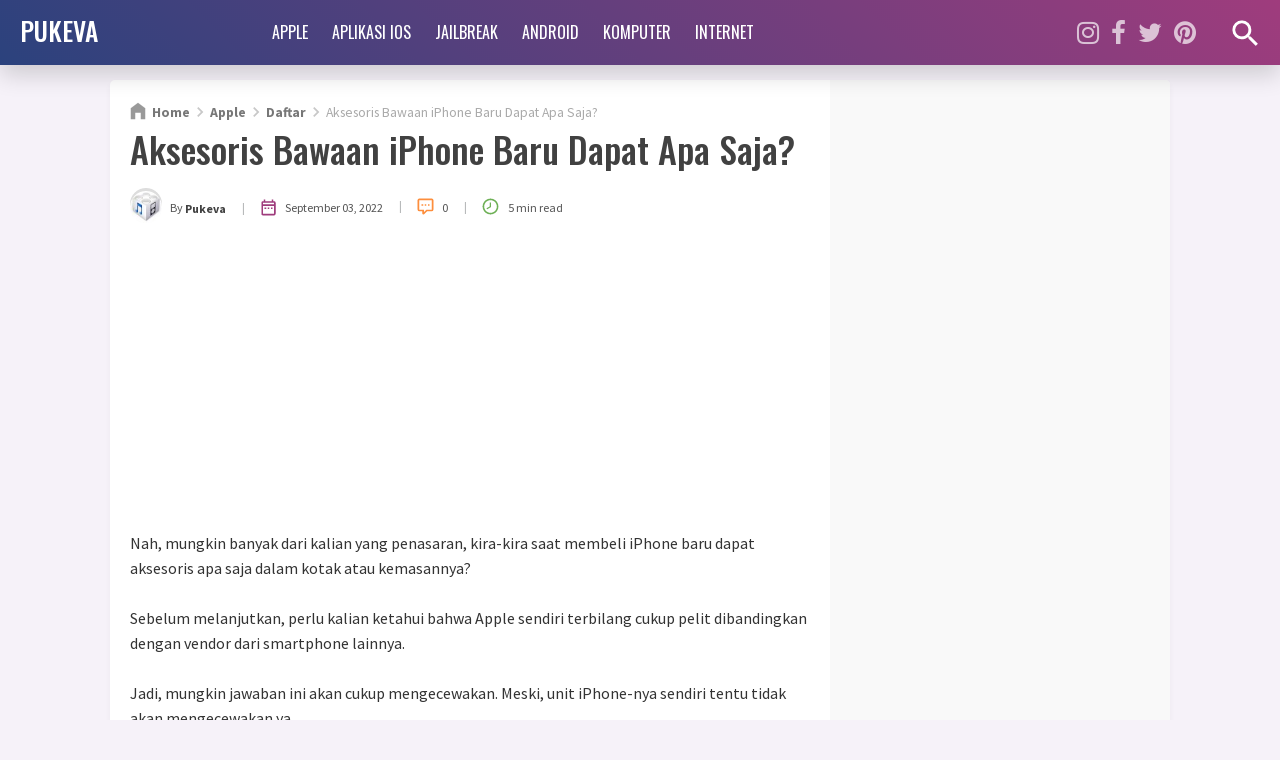

--- FILE ---
content_type: text/html; charset=UTF-8
request_url: https://www.pukeva.com/2022/09/aksesoris-bawaan-iphone-baru-dapat-apa.html
body_size: 33475
content:
<!DOCTYPE html>
<HTML dir='ltr' lang='en' xml:lang='en' xmlns='https://www.w3.org/1999/xhtml' xmlns:b='https://www.google.com/2005/gml/b' xmlns:data='https://www.google.com/2005/gml/data' xmlns:expr='https://www.google.com/2005/gml/expr'>
<head>
<link href='https://www.blogger.com/static/v1/widgets/2944754296-widget_css_bundle.css' rel='stylesheet' type='text/css'/>
<meta content='width=device-width, initial-scale=1, maximum-scale=1' name='viewport'/>
<!-- SEO Title Tag -->
<title>Aksesoris Bawaan iPhone Baru Dapat Apa Saja? | PUKEVA</title>
<!-- Meta Title, Description and Keywords with itemprop -->
<meta content='Aksesoris Bawaan iPhone Baru Dapat Apa Saja? | PUKEVA' itemprop='name' name='title'/>
<meta content='Nah, mungkin banyak dari kalian yang penasaran, kira-kira saat membeli iPhone baru dapat aksesoris apa saja dalam kotak atau kemasannya?    ...' itemprop='description' name='description'/>
<meta content='Aksesoris Bawaan iPhone Baru Dapat Apa Saja?, PUKEVA' itemprop='keywords' name='keywords'/>
<!-- All head content start here -->
<meta content='text/html; charset=UTF-8' http-equiv='Content-Type'/>
<meta content='blogger' name='generator'/>
<link href='https://www.pukeva.com/favicon.ico' rel='icon' type='image/x-icon'/>
<link href='https://www.pukeva.com/2022/09/aksesoris-bawaan-iphone-baru-dapat-apa.html' rel='canonical'/>
<link rel="alternate" type="application/atom+xml" title="PUKEVA - Atom" href="https://www.pukeva.com/feeds/posts/default" />
<link rel="alternate" type="application/rss+xml" title="PUKEVA - RSS" href="https://www.pukeva.com/feeds/posts/default?alt=rss" />
<link rel="service.post" type="application/atom+xml" title="PUKEVA - Atom" href="https://www.blogger.com/feeds/258597880741179315/posts/default" />

<link rel="alternate" type="application/atom+xml" title="PUKEVA - Atom" href="https://www.pukeva.com/feeds/4506681026135708368/comments/default" />
<!--Can't find substitution for tag [blog.ieCssRetrofitLinks]-->
<link href='https://blogger.googleusercontent.com/img/b/R29vZ2xl/AVvXsEiPAzi1Vx7UtzD7QYebEJMb_EoSPrtlEWno0ENYLR6a6hJ3Bts3IsvefB4gwv6GSvIpxmR4dzPs_hkhomir1KA-zl78waGUOGm-oEfE9DAn_R5TVtJbpebj4R3d_n0SoLOHyrIf7UX9_5VzFJA94q66HP7zsXqipw_kwAXdVaR5iI5gvVQJcxIIqrYqKg/s16000/daniel-romero-uLgSAoYcfHQ-unsplash.jpg' rel='image_src'/>
<meta content='https://www.pukeva.com/2022/09/aksesoris-bawaan-iphone-baru-dapat-apa.html' property='og:url'/>
<meta content='Aksesoris Bawaan iPhone Baru Dapat Apa Saja?' property='og:title'/>
<meta content='Nah, mungkin banyak dari kalian yang penasaran, kira-kira saat membeli iPhone baru dapat aksesoris apa saja dalam kotak atau kemasannya?    ...' property='og:description'/>
<meta content='https://blogger.googleusercontent.com/img/b/R29vZ2xl/AVvXsEiPAzi1Vx7UtzD7QYebEJMb_EoSPrtlEWno0ENYLR6a6hJ3Bts3IsvefB4gwv6GSvIpxmR4dzPs_hkhomir1KA-zl78waGUOGm-oEfE9DAn_R5TVtJbpebj4R3d_n0SoLOHyrIf7UX9_5VzFJA94q66HP7zsXqipw_kwAXdVaR5iI5gvVQJcxIIqrYqKg/w1200-h630-p-k-no-nu/daniel-romero-uLgSAoYcfHQ-unsplash.jpg' property='og:image'/>
<!-- All head content end here -->
<meta content='max-snippet:-1, max-image-preview:large, max-video-preview:-1' name='robots'/>
<!-- Facebook Open Graph Tag -->
<meta content='en_US' property='og:locale'/>
<meta content='article' property='og:type'/>
<meta content='News' property='article:section'/>
<meta content='https://blogger.googleusercontent.com/img/b/R29vZ2xl/AVvXsEiPAzi1Vx7UtzD7QYebEJMb_EoSPrtlEWno0ENYLR6a6hJ3Bts3IsvefB4gwv6GSvIpxmR4dzPs_hkhomir1KA-zl78waGUOGm-oEfE9DAn_R5TVtJbpebj4R3d_n0SoLOHyrIf7UX9_5VzFJA94q66HP7zsXqipw_kwAXdVaR5iI5gvVQJcxIIqrYqKg/s16000/daniel-romero-uLgSAoYcfHQ-unsplash.jpg' property='og:image:secure_url'/>
<meta content='1200' property='og:image:width'/>
<meta content='630' property='og:image:height'/>
<meta content='Aksesoris Bawaan iPhone Baru Dapat Apa Saja?' property='og:image:alt'/>
<meta content='PUKEVA' property='og:site_name'/>
<!-- Twitter Open Graph Tag -->
<meta content='summary_large_image' name='twitter:card'/>
<meta content='PUKEVA' property='twitter:site'/>
<meta content='Aksesoris Bawaan iPhone Baru Dapat Apa Saja?' property='twitter:title'/>
<meta content='https://blogger.googleusercontent.com/img/b/R29vZ2xl/AVvXsEiPAzi1Vx7UtzD7QYebEJMb_EoSPrtlEWno0ENYLR6a6hJ3Bts3IsvefB4gwv6GSvIpxmR4dzPs_hkhomir1KA-zl78waGUOGm-oEfE9DAn_R5TVtJbpebj4R3d_n0SoLOHyrIf7UX9_5VzFJA94q66HP7zsXqipw_kwAXdVaR5iI5gvVQJcxIIqrYqKg/s16000/daniel-romero-uLgSAoYcfHQ-unsplash.jpg' property='twitter:image'/>
<!-- Additional meta tag -->
<meta content='XXXXX' name='google-site-verification'/>
<meta content='XXXXX' name='msvalidate.01'/>
<meta content='XXXXX' name='yandex-verification'/>
<meta content='#69144f' name='msapplication-navbutton-color'/>
<meta content='#69144f' name='apple-mobile-web-app-status-bar-style'/>
<meta content='#69144f' name='theme-color'/>

 <style type="text/css">
<!-- /*<style type='text/css'>@font-face{font-family:'Roboto';font-style:normal;font-weight:400;font-stretch:100%;font-display:swap;src:url(//fonts.gstatic.com/s/roboto/v50/KFOMCnqEu92Fr1ME7kSn66aGLdTylUAMQXC89YmC2DPNWubEbVmZiAr0klQmz24O0g.woff2)format('woff2');unicode-range:U+0460-052F,U+1C80-1C8A,U+20B4,U+2DE0-2DFF,U+A640-A69F,U+FE2E-FE2F;}@font-face{font-family:'Roboto';font-style:normal;font-weight:400;font-stretch:100%;font-display:swap;src:url(//fonts.gstatic.com/s/roboto/v50/KFOMCnqEu92Fr1ME7kSn66aGLdTylUAMQXC89YmC2DPNWubEbVmQiAr0klQmz24O0g.woff2)format('woff2');unicode-range:U+0301,U+0400-045F,U+0490-0491,U+04B0-04B1,U+2116;}@font-face{font-family:'Roboto';font-style:normal;font-weight:400;font-stretch:100%;font-display:swap;src:url(//fonts.gstatic.com/s/roboto/v50/KFOMCnqEu92Fr1ME7kSn66aGLdTylUAMQXC89YmC2DPNWubEbVmYiAr0klQmz24O0g.woff2)format('woff2');unicode-range:U+1F00-1FFF;}@font-face{font-family:'Roboto';font-style:normal;font-weight:400;font-stretch:100%;font-display:swap;src:url(//fonts.gstatic.com/s/roboto/v50/KFOMCnqEu92Fr1ME7kSn66aGLdTylUAMQXC89YmC2DPNWubEbVmXiAr0klQmz24O0g.woff2)format('woff2');unicode-range:U+0370-0377,U+037A-037F,U+0384-038A,U+038C,U+038E-03A1,U+03A3-03FF;}@font-face{font-family:'Roboto';font-style:normal;font-weight:400;font-stretch:100%;font-display:swap;src:url(//fonts.gstatic.com/s/roboto/v50/KFOMCnqEu92Fr1ME7kSn66aGLdTylUAMQXC89YmC2DPNWubEbVnoiAr0klQmz24O0g.woff2)format('woff2');unicode-range:U+0302-0303,U+0305,U+0307-0308,U+0310,U+0312,U+0315,U+031A,U+0326-0327,U+032C,U+032F-0330,U+0332-0333,U+0338,U+033A,U+0346,U+034D,U+0391-03A1,U+03A3-03A9,U+03B1-03C9,U+03D1,U+03D5-03D6,U+03F0-03F1,U+03F4-03F5,U+2016-2017,U+2034-2038,U+203C,U+2040,U+2043,U+2047,U+2050,U+2057,U+205F,U+2070-2071,U+2074-208E,U+2090-209C,U+20D0-20DC,U+20E1,U+20E5-20EF,U+2100-2112,U+2114-2115,U+2117-2121,U+2123-214F,U+2190,U+2192,U+2194-21AE,U+21B0-21E5,U+21F1-21F2,U+21F4-2211,U+2213-2214,U+2216-22FF,U+2308-230B,U+2310,U+2319,U+231C-2321,U+2336-237A,U+237C,U+2395,U+239B-23B7,U+23D0,U+23DC-23E1,U+2474-2475,U+25AF,U+25B3,U+25B7,U+25BD,U+25C1,U+25CA,U+25CC,U+25FB,U+266D-266F,U+27C0-27FF,U+2900-2AFF,U+2B0E-2B11,U+2B30-2B4C,U+2BFE,U+3030,U+FF5B,U+FF5D,U+1D400-1D7FF,U+1EE00-1EEFF;}@font-face{font-family:'Roboto';font-style:normal;font-weight:400;font-stretch:100%;font-display:swap;src:url(//fonts.gstatic.com/s/roboto/v50/KFOMCnqEu92Fr1ME7kSn66aGLdTylUAMQXC89YmC2DPNWubEbVn6iAr0klQmz24O0g.woff2)format('woff2');unicode-range:U+0001-000C,U+000E-001F,U+007F-009F,U+20DD-20E0,U+20E2-20E4,U+2150-218F,U+2190,U+2192,U+2194-2199,U+21AF,U+21E6-21F0,U+21F3,U+2218-2219,U+2299,U+22C4-22C6,U+2300-243F,U+2440-244A,U+2460-24FF,U+25A0-27BF,U+2800-28FF,U+2921-2922,U+2981,U+29BF,U+29EB,U+2B00-2BFF,U+4DC0-4DFF,U+FFF9-FFFB,U+10140-1018E,U+10190-1019C,U+101A0,U+101D0-101FD,U+102E0-102FB,U+10E60-10E7E,U+1D2C0-1D2D3,U+1D2E0-1D37F,U+1F000-1F0FF,U+1F100-1F1AD,U+1F1E6-1F1FF,U+1F30D-1F30F,U+1F315,U+1F31C,U+1F31E,U+1F320-1F32C,U+1F336,U+1F378,U+1F37D,U+1F382,U+1F393-1F39F,U+1F3A7-1F3A8,U+1F3AC-1F3AF,U+1F3C2,U+1F3C4-1F3C6,U+1F3CA-1F3CE,U+1F3D4-1F3E0,U+1F3ED,U+1F3F1-1F3F3,U+1F3F5-1F3F7,U+1F408,U+1F415,U+1F41F,U+1F426,U+1F43F,U+1F441-1F442,U+1F444,U+1F446-1F449,U+1F44C-1F44E,U+1F453,U+1F46A,U+1F47D,U+1F4A3,U+1F4B0,U+1F4B3,U+1F4B9,U+1F4BB,U+1F4BF,U+1F4C8-1F4CB,U+1F4D6,U+1F4DA,U+1F4DF,U+1F4E3-1F4E6,U+1F4EA-1F4ED,U+1F4F7,U+1F4F9-1F4FB,U+1F4FD-1F4FE,U+1F503,U+1F507-1F50B,U+1F50D,U+1F512-1F513,U+1F53E-1F54A,U+1F54F-1F5FA,U+1F610,U+1F650-1F67F,U+1F687,U+1F68D,U+1F691,U+1F694,U+1F698,U+1F6AD,U+1F6B2,U+1F6B9-1F6BA,U+1F6BC,U+1F6C6-1F6CF,U+1F6D3-1F6D7,U+1F6E0-1F6EA,U+1F6F0-1F6F3,U+1F6F7-1F6FC,U+1F700-1F7FF,U+1F800-1F80B,U+1F810-1F847,U+1F850-1F859,U+1F860-1F887,U+1F890-1F8AD,U+1F8B0-1F8BB,U+1F8C0-1F8C1,U+1F900-1F90B,U+1F93B,U+1F946,U+1F984,U+1F996,U+1F9E9,U+1FA00-1FA6F,U+1FA70-1FA7C,U+1FA80-1FA89,U+1FA8F-1FAC6,U+1FACE-1FADC,U+1FADF-1FAE9,U+1FAF0-1FAF8,U+1FB00-1FBFF;}@font-face{font-family:'Roboto';font-style:normal;font-weight:400;font-stretch:100%;font-display:swap;src:url(//fonts.gstatic.com/s/roboto/v50/KFOMCnqEu92Fr1ME7kSn66aGLdTylUAMQXC89YmC2DPNWubEbVmbiAr0klQmz24O0g.woff2)format('woff2');unicode-range:U+0102-0103,U+0110-0111,U+0128-0129,U+0168-0169,U+01A0-01A1,U+01AF-01B0,U+0300-0301,U+0303-0304,U+0308-0309,U+0323,U+0329,U+1EA0-1EF9,U+20AB;}@font-face{font-family:'Roboto';font-style:normal;font-weight:400;font-stretch:100%;font-display:swap;src:url(//fonts.gstatic.com/s/roboto/v50/KFOMCnqEu92Fr1ME7kSn66aGLdTylUAMQXC89YmC2DPNWubEbVmaiAr0klQmz24O0g.woff2)format('woff2');unicode-range:U+0100-02BA,U+02BD-02C5,U+02C7-02CC,U+02CE-02D7,U+02DD-02FF,U+0304,U+0308,U+0329,U+1D00-1DBF,U+1E00-1E9F,U+1EF2-1EFF,U+2020,U+20A0-20AB,U+20AD-20C0,U+2113,U+2C60-2C7F,U+A720-A7FF;}@font-face{font-family:'Roboto';font-style:normal;font-weight:400;font-stretch:100%;font-display:swap;src:url(//fonts.gstatic.com/s/roboto/v50/KFOMCnqEu92Fr1ME7kSn66aGLdTylUAMQXC89YmC2DPNWubEbVmUiAr0klQmz24.woff2)format('woff2');unicode-range:U+0000-00FF,U+0131,U+0152-0153,U+02BB-02BC,U+02C6,U+02DA,U+02DC,U+0304,U+0308,U+0329,U+2000-206F,U+20AC,U+2122,U+2191,U+2193,U+2212,U+2215,U+FEFF,U+FFFD;}</style>
<style id='page-skin-1' type='text/css'><!--
/*
Name       :
Designer   :
Blog       :
Publisher  :
Created    :  23 Apr 2016
Updated    :  03 Mar 2021
Version    :  Premium - v.4.0
*/
<!-- DO NOT DELETE THIS -->
<Group description="Komentar Baru Blogger (Contempo, Soho, Emporio, Notable)">
<Variable name="body.background" description="Body Background" type="background" color="#dddfe2" default="#dddfe2 none repeat scroll top left"/>
<Variable name="body.font" description="Font" type="font" default="normal 400 14px Roboto, Arial, sans-serif"/>
<Variable name="body.text.color" description="Text Color" type="color" default="#1d2129"/>
<Variable name="body.text.font" description="1"
type="font"
default="normal 400 14px Arial,sans-serif"/>
<Variable name="posts.background.color" description="2"
type="color"
default="#fff"/>
<Variable name="body.link.color" description="3"
type="color"
default="#00497d"/>
<Variable name="body.link.visited.color" description="4"
type="color"
default="#00497d"/>
<Variable name="body.link.hover.color" description="5"
type="color"
default="#1d2129"/>
<Variable name="blog.title.font" description="6"
type="font"
default="normal 400 14px Roboto,Arial,sans-serif"/>
<Variable name="blog.title.color" description="7"
type="color"
default="#fff"/>
<Variable name="header.icons.color" description="8"
type="color"
default="#fff"/>
<Variable name="tabs.font" description="9"
type="font"
default="normal 400 14px Roboto,Arial,sans-serif"/>
<Variable name="tabs.color" description="10"
type="color"
default="#ccc"/>
<Variable name="tabs.selected.color" description="11"
type="color"
default="#fff"/>
<Variable name="tabs.overflow.background.color" description="12"
type="color"
default="#fff"/>
<Variable name="tabs.overflow.color" description="13"
type="color"
default="#1d2129"/>
<Variable name="tabs.overflow.selected.color" description="14"
type="color"
default="#1d2129"/>
<Variable name="posts.title.color" description="15"
type="color"
default="#1d2129"/>
<Variable name="posts.title.font" description="16"
type="font"
default="normal 400 14px Roboto,Arial,sans-serif"/>
<Variable name="posts.text.font" description="17"
type="font"
default="normal 400 14px Roboto,Arial,sans-serif"/>
<Variable name="posts.text.color" description="18"
type="color"
default="#1d2129"/>
<Variable name="posts.icons.color" description="19"
type="color"
default="#1d2129"/>
<Variable name="labels.background.color" description="20"
type="color"
default="#00497d"/>
</Group>
#wrapper,#header-wrapper {width:100%;margin:0 auto;padding:0}
#header-left{float:left;width:100%}
.ads_main_wrapper{max-width:100%;display:block;float:none}
#main-wrapper {width:70%;float:left}
#sidebar-wrapper {float:right;width:30%}
ul,ol{list-style:none}

--></style>
<style type='text/css'>
/* Style CSS Reset */
html,body,div,span,applet,object,iframe,h1,h2,h3,h4,h5,h6,p,blockquote,pre,a,abbr,acronym,address,big,cite,code,del,dfn,em,img,ins,kbd,q,s,samp,small,strike,strong,sub,sup,tt,var,u,i,center,dl,dt,dd,ol,ul,li,fieldset,form,label,legend,table,caption,tbody,tfoot,thead,tr,th,td,article,aside,canvas,details,embed,figure,figcaption,footer,header,hgroup,menu,nav,output,ruby,section,summary,time,mark,audio,video,adnav,adheader{margin:0;padding:0;border:0;font-size:100%;font:inherit;vertical-align:baseline;}
/* CSS for HTML5 */
article,aside,details,figcaption,figure,footer,header,hgroup,menu,nav,section,adnav,adheader{display:block;}*{margin:0;padding:0;}html{display:block;}blockquote,q{quotes:none;}blockquote:before,blockquote:after,q:before,q:after{background:transparent;}table{border-collapse:collapse;border-spacing:0;}
/* Body */
body{font-family: 'Source Sans Pro', sans-serif;font-size:16px;color: #222;line-height:1.6em;margin: 0;text-decoration:none;background: #f6f2f9}
a,a:link,a:visited,a:active {color:#406dff;text-decoration:none;}h2.date-header,#navbar-iframe{display:none}
.left{float:left}.right{float:right}.clear{clear:both}
/* wrapper */
#wrapper, #header-wrapper, #header-left, #header-right, #content-wrapper, #main-wrapper, #sidebar-wrapper,#searchform,#featured_home #FeaturedPost1 h3,.blog-pager a.js-load,form.subscribe-form,.subscribe-css-email-field,.subscribe-css-email-button,.ads_main_wrapper,.ads_main_wrapper .widget-content{-moz-box-sizing:border-box;-webkit-box-sizing:border-box;box-sizing:border-box;}
#wrapper {position:relative;width:100%;max-width:1060px;margin:0 auto;padding:65px 0 0;}
#content-wrapper {background:#fff;width:100%;margin:15px auto 0;padding:0;position:relative;overflow:hidden;word-wrap: break-word;border-radius:5px;-webkit-box-shadow:0 3px 6px rgba(0,0,0,.04);box-shadow:0 3px 6px rgba(0,0,0,.04)}
#main-wrapper {float: left;padding: 0 20px;position:relative;margin:0 auto;word-wrap: break-word;width:calc(100% - 340px);}
/* Header wrapper */
#header-wrapper{background: -webkit-linear-gradient(45deg, #2b427d, #9f3c7d);background:linear-gradient(45deg, #2b427d, #9f3c7d);-webkit-box-shadow:0 10px 23px 0 rgba(0,0,0,.16);box-shadow:0 10px 23px 0 rgba(0,0,0,.16);margin:0 auto;width:100%;height:65px;padding:0;word-wrap: break-word;position:fixed;z-index:999999}
#header-left{width:100%;max-width:260px;float:left;display:inline-block;}
#header-right{display:inline-block;position:relative;width:calc(100% - 260px);float:right}
#header{padding:0 0 0 20px;margin:0;display:inline-block;position:relative;}
#header h1,#header h2,#header .description{font-family: 'Oswald', sans-serif;padding:0;margin:0 auto;font-weight:500;text-overflow: ellipsis;white-space: nowrap;overflow:hidden;display:block}
#header h1,#header h2{height:65px;line-height:60px;color:#fff;font-size:160%;list-style:none;}
#header .description{position:absolute;top:-99999px;left:-999999px;z-index:0;height:0;width:0}
#header h1 a,#header h2 a{font-weight:500;color:#fff;text-decoration:none}
#header h1 a:hover,#header h2 a:hover{color:#fff}
#header img,#header-inner img{width:100%;max-width:200px;height:auto;margin:12px auto 0}
/* Header menu */
.menu-wrapper{margin:0 auto;padding:0;position:relative}
#while-menu-button,#mobile-menu-button,#close-menu,#close-menu2{display:none}
.header-menu{font-family: 'Oswald', sans-serif;padding:0;margin:0;font-size:16px;font-weight:700}
.header-menu ul{margin:0 auto;padding:0;float:left}
.header-menu ul a {display:block;padding:0}
.header-menu ul li{position:relative;margin:0;}
.header-menu ul > li {float:left;}
.header-menu ul > li > a {display:block;text-transform:uppercase;height:65px;line-height:65px;color:#fff;font-weight:400;overflow:hidden;transition:all .35s ease;margin:0 auto;padding:0 12px;position:relative}
.header-menu ul > li > a:hover{background:rgba(255,255,255,.1);}
.header-menu ul > li > a:hover:before{content:"";background-color:#ce0a46;height:4px;width:100%;bottom:0;left:0;right:0;display:block;position:absolute}
.header-menu ul ul > li.drop i{padding-right:7px!important;display:inline-block}
.header-menu ul ul {display:none;list-style:none;position:absolute;top:100%;width:200px;z-index:9999;}
.header-menu ul > li:hover ul {display:block}
.header-menu ul ul:before,.header-menu ul ul:after{content:"";background-color:#ce0a46;height:4px;width:2000px;top:-4px;left:0;right:0;display:block;position:absolute}
.header-menu ul ul > li {clear:both;overflow:hidden;background-color:#ce0a46;display:block;height:38px;overflow:hidden}
.header-menu ul ul:before{left:auto;right:100%}
.header-menu ul ul > li > a {margin:0;color:#fff !important;text-align:left;height:38px;line-height:38px;text-transform:none!important;display:block;width:200px}
.header-menu ul ul > li > a:hover:before{display:none}
.header-menu ul ul > li > a:hover {background:rgba(255,255,255,.5);}
/* Header Medsos */
.header-medsos{font-size:26px;position:absolute;right:40px;top:0;margin:0 auto;width:100%;max-width:175px;display:block}
.header-medsos ul,.header-medsos ul li{margin:0 auto;padding:0;list-style:none}
.header-medsos ul li a{color:#fff;opacity:0.688;transition:all .35s ease;height:65px;line-height:65px;padding:0;margin:0 0;margin-left:12px;display:inline-block;text-align:right;float:left}
.header-medsos ul li a:hover{opacity:1}
/* search wrapper */
#search_show_hide{position:absolute;right:15px;width:40px;height:65px;top:0}
#search_show_hide .icons{height:35px;width:35px;fill:#fff}
#show_search_form,#hide_search_form{height:65px;width:40px;display:inline-block;border-radius:99em;padding:16px 0 0;text-align:center}
#hide_search_form{display:none}
#search-wrapper {background-color:#fff;margin:0 auto;padding:0;width:100%;display:none;position:absolute;top:65px;height:80px;}
#search-wrapper:after{content:"";background: -webkit-linear-gradient(45deg, #2b427d, #9f3c7d);background:linear-gradient(45deg, #2b427d, #9f3c7d);height:4px;width:2000px;bottom:0;left:0;right:0;display:block;position:absolute}
#search-wrapper .icons{height:45px;width:45px;fill:#ccc;position:absolute;left:30px;top:3px}
#searchform{margin:0 auto;padding:0 120px 0 90px;display:block;position:relative;}
#searching input[type=search]{font-family: 'Oswald', sans-serif;background:0 0;width:100%;max-width:100%;display:block;color:#555;font-size:22px;font-weight:300;border:0;margin:13px auto 0;padding:0 20px;height:50px;line-height:50px;outline:0;-moz-box-sizing:border-box;-webkit-box-sizing:border-box;box-sizing:border-box;border-left:1px solid #ddd;border-right:1px solid #ddd}
#searching .src-btn{background:transparent;font-family: 'Oswald', sans-serif;color:#555;border:none;padding:4px 35px 0 10px;outline:none;font-weight:400;font-size:25px;margin:0 auto;cursor:pointer;position:absolute;right:0;top:0;z-index:999}
#searching input[type=search]::-webkit-input-placeholder{color:#555}
#searching input[type=search]::-moz-placeholder{color:#555}
#searching input[type=search]:-ms-input-placeholder{color:#555}
#searching input[type=search]:-moz-placeholder{color:#555}
/* Reset post */
.post h1,.post h2{font-family: 'Oswald', sans-serif;color:#414141 !important;}
.post-body{-webkit-user-select:none;-khtml-user-select:none;-moz-user-select:none;-ms-user-select:none;user-select:none}
.post-body a:hover{text-decoration:underline}
.post-body b{font-weight:bold;color:#222 !important}
.post-body i{font-style:italic!important}
/* Ads in main-wrapper */
.ads_main_wrapper{width:100%;margin:0 auto;display:block;text-align:center;padding:0}
.ads_main_wrapper h2, .ads_main_wrapper h3{display:none}
.ads_main_wrapper .widget-content{padding:15px 0 0;margin:0 auto;max-width:728px;text-align:center;overflow:hidden;display:block}
.ads_main_wrapper .widget-content img{max-width:100%;height:auto;display:block;text-align:center;overflow:hidden}
/* Sidebar wrapper */
#sidebar-wrapper {background-color:#f9f9f9;width:100%;max-width: 340px;float: right;word-wrap: break-word;margin:auto;list-style:none;padding:20px;position:relative}
#sidebar-wrapper h2,#sidebar-wrapper h3,#related-wrapper h3, #comments h4{font-size:100%;display:inline-block;font-weight:400;padding:0 10px 0 0;margin:0 auto 20px;color:#414141;text-transform:uppercase;font-family: 'Oswald', sans-serif;text-align:left!important;position:relative;}
#sidebar-wrapper h2:before, #sidebar-wrapper h3:before, #related-wrapper h3:before, #comments h4:before{content:"";position:absolute;top:12px;left:100%;height:5px;width:799px;background-color:#d9d9d9;z-index:0}
.sidebar{width:100%;display:block;overflow:hidden}
.sidebar .widget-content{margin:0 auto 25px;padding:0;list-style:none;display:block;}
.FirstWord{color:#9f3c7d;font-weight:700!important}
#sidebar3 .widget-content{text-align:center}
#ContactForm1{display:none}
/* Advertise sidebar */
.ad_here{background-color:#ce0a46;background:linear-gradient(45deg, #ce0a46, #e98125);width:100%;max-width:300px;height:250px;margin:auto;text-align:center;line-height:250px;overflow:hidden}
.ad_here a{color:#fff;font-weight:700;font-size:96%;}
.ad_text{text-align:center;text-transform:uppercase;border:3px solid rgba(0,0,0,0.4);padding:12px 20px;display:inline}
/* CSS list label */
.widget-content.list-label-widget-content {padding:0}
.label-size-1,.label-size-2,.label-size-3,.label-size-4,.label-size-5 {font-size:100%;filter:alpha(100);}
.Label ul {font-family: 'Oswald', sans-serif;line-height:1.4em}
.Label li{color:#444;padding:0 0 8px;margin:0 auto 8px;display:block;border-bottom:1px solid #eee}
.Label li a{color:#414141;font-weight:500 !important}
.Label li:last-child{border:none;}
.Label li span{font-size:80%;color:#999;}
.Label li a:visited{color:#9f3c7d}
.Label li a:hover {text-decoration:underline;color:#111}
.Label li:hover span {color:#111}
/* CSS cloud label */
.cloud-label-widget-content {margin:0 auto !important;position:relative;display:block;width:100%;overflow:hidden}
.label-size{position:relative;display:block;float:left;margin:0 4px 4px 0;transition:all 0.3s;}
.label-size a,.label-size span{background:#ddd;display:inline-block;color:#2d2d2d;padding:3px 8px 4px;font-weight:500 !important;transition:all .3s;line-height:1.4em}
.label-count{opacity:0;visibility:hidden;font-size:76%;display:inline-block;position:absolute;top:-10px;right:-10px;background:#414141 !important;color:#fff !important;white-space:nowrap;padding:0 !important;width:25px;height:25px;line-height:25px !important;border-radius:99em;text-align:center;z-index:1;transition:all .3s}
.label-size:hover .label-count{opacity:1;visibility:visible;top:-5px}
.label-size a:hover,#sidebar-wrapper .label-size a:visited,.label-size:hover{background:#9f3c7d !important;color:#fff !important}
.label-size:last-child {margin-bottom:40px !important}
/* Popular Post */
.PopularPosts{clear:both;font-size:100% !important;font-family:'Oswald', sans-serif;}
.PopularPosts ul{list-style:none;margin:0 auto;padding:0;}
.PopularPosts li,.PopularPosts li img,.PopularPosts li a,.PopularPosts li a img {margin:0;padding:0;list-style:none;border:none;background:none;outline:none;}
.PopularPosts ul li {margin:0 0 10px;padding:0 0 10px;position:relative;line-height:1.1em!important;list-style:none;text-align:left!important;border-bottom:1px solid #eee}
.PopularPosts ul li:last-child{border:none;padding:0;margin:0}
.PopularPosts ul li a:hover {color:#111!important;text-decoration:underline}
.PopularPosts li a{color:#414141 !important;font-weight:400 !important;list-style:none}
.PopularPosts .item-thumbnail {display: flex;align-items: center;
justify-content: center;width:120px;height:85px;margin:0 0 0 5px;overflow:hidden;float:right}
.PopularPosts ul li img {width:100%;height:auto;transition:all .3s ease-in-out;border-radius:3px;display:block}
.PopularPosts .item-snippet{display:none}
.PopularPosts .item-title {padding:5px 0 0}
/* Featured Post Default */
.FeaturedPost {clear:both;position:relative;margin:10px auto 0;width:100%;padding:0;list-style:none}
.FeaturedPost .post-summary p{font-size:90%;text-align:center;color:#777}
.FeaturedPost h2 {margin:15px 0 0}
.FeaturedPost h3.title{display:none}
.FeaturedPost h3{background:none !important;text-align:center;list-style:none}
.FeaturedPost a {color:#e35959 !important;font-size:16px;font-weight:bold}
.FeaturedPost a:hover{color:#2d2d2d !important}
.FeaturedPost .item-thumbnail{position:relative}
.FeaturedPost .item-thumbnail img,#FeaturedPost1 .item-thumbnail img{width:100%!important;height:auto; max-width:100%!important; display:block;padding:0;margin:0 auto}
/* Css Breadcrumbs */
.breadcrumbs{line-height:1.2em;width:auto;overflow:hidden;padding:0;margin:20px auto 0;font-size:86%;color:#aaa;font-weight:400;text-overflow:ellipsis;-webkit-text-overflow:ellipsis;white-space:nowrap}
.breadcrumbs a{display:inline-block;text-decoration:none;transition:all .3s ease-in-out;color:#777;font-weight:700}
.breadcrumbs a:hover{color:#9f3c7d}
.breadcrumbs svg{width:20px;height:20px;vertical-align:-5px;margin:0 -3px}
.breadcrumbs svg.homesvg{width:22px;height:22px;margin-right:0}
.breadcrumbs svg path{fill:#c8c8c8}
.breadcrumbs svg.homesvg path{fill:#999}
/* Post info - Post meta */
.post-info{margin:10px auto;padding:5px 0 0 40px;color:#555 !important;font-size:75%;font-weight:normal;position:relative;}
.author a {font-weight:bold !important;color:#414141 !important;}
.authoricon{position:absolute;left:0;top:0;width:32px;height:32px;background:#ddd;border-radius:99em}
.post-icons{margin-left:5px}
img.img-circle{border-radius:99em;width:32px;height:32px;margin-top:3px;}
.postMeta{display:block}
.postMeta span{display:inline-block; vertical-align:middle}
.postMeta svg{height:19px;width:19px;vertical-align:-5px; margin-right:.45rem}
.postMeta .icon_published{fill:#9f3c7d}
.postMeta .read_time{fill:#6eb056}
.postMeta .button_cmt{fill:#fd8e3d}
.postMeta .sep{color:#b3b5b6; padding:0 14px; vertical-align:0}
/* Subscribe Widget */
#subscribe-css{position:relative;background: -webkit-linear-gradient(45deg, #2b427d, #9f3c7d);background:linear-gradient(45deg, #2b427d, #9f3c7d);padding:15px;margin:0 auto;overflow:hidden;border-radius:5px;}
.subscribe-form{clear:both;display:block;overflow:hidden}
form.subscribe-form{clear:both;display:block;margin:0 auto;width:100%;overflow:hidden;color:#333}
.subscribe-css-email-field,.subscribe-css-email-button{color:#414141;margin:10px 0;padding:10px;border-radius:4px;width:100%;border:none;outline:none;background:#fff}
.subscribe-css-email-button{margin:0 auto 15px;background:#e98125;text-transform:uppercase;font-weight:700;text-align:center;color:#fff;cursor:pointer;transition:all .6s;letter-spacing:1px}
.subscribe-css-email-button:hover{background:#9f3c7d;color:#562a05 !important}
#subscribe-css p.subscribe-text{font-family:'Oswald', sans-serif;color:#fff;font-weight:500;margin:0 auto;text-align:center;font-size:140%;line-height:1.2em;}
#subscribe-css p.newsby{color:#fff;font-size:90%;margin:15px auto 10px;text-align:left!important;padding:0;font-weight:500;line-height:1.2em}
/* more css */
.separator{float:none;max-width:100%; height: auto; width: auto; padding:0;margin:7px auto 5px;display:block;text-align:center !important;overflow:hidden}table img, .separator img, .separator a img{max-width:100% !important; height: auto;width:auto !important;margin:0 auto;display:block; padding:0;text-align:center !important;}
/* footer-wrapper */
#footer-wrapper {background:#24232e;margin:15px auto 0;padding:0;width:100%;position:relative}
#credit-wrapper{clear:both;margin:auto;padding:25px 0;color:#ccc;font-size:75%;display:block;position:relative}
#credit-wrapper a{color:#fff;font-weight:600}
#credit-wrapper a:hover{text-decoration:underline}
.credit{margin:0 auto;padding:0;list-style:none;display:block;text-align:center}
#footer-menu{font-family: 'Oswald', sans-serif;width:100%;max-width:1060px;font-size:90%;margin:auto;padding:30px 0 0;text-align:center;display:block;overflow:hidden}
#footer-menu ul,#footer-menu #PageList1,#footer-menu #PageList1 .widget-content ul{margin:auto;text-align:center;padding:0;list-style:none;width:100%;}
#footer-menu #PageList1 .widget-content ul{display:block!important;text-align:center!important;align-items:center;}
#footer-menu #PageList1 .widget-content ul li{float:none!important;display:inline-flex;align-items:center;margin:20px auto 5px;text-align:center}
#footer-menu #PageList1 .widget-content ul li a{display:inline-block;color:#fff;font-weight:500;margin:auto;text-align:center;padding:0 10px}
#footer-menu #PageList1 .widget-content ul li a:hover{text-decoration:underline}
#footer-menu h2, #footer-menu h3{display:none}
/* Nextprev css */
#blog-pager{text-align:center;padding:0;margin:20px auto;display:block;width:100%;overflow:hidden;position:relative}
#blog-pager .home-link{display:none}
#blog-pager a{color:#414141;display:block;margin:0;padding:0;font-weight:bold;text-transform:uppercase;position:relative;}
#blog-pager a.blog-pager-older-link{float:right!important;position:absolute;right:0}
#blog-pager a:hover{text-decoration:none;color:#111}
#blog-pager a.blog-pager-newer-link{float:left!important}
.feed-links { clear: both;display:none;}
/* Status msg if click label and using search widget */
.status-msg-wrap{background:#f5e2fb;color:#414141;font-size:100%;margin:0 auto 30px;line-height:1.25em;text-align:center;display:block;padding:18px 10px;width:calc(100% - 30px)}
.status-msg-body {padding:0;width:100%;position:relative;margin:0}
.status-msg-wrap a{color:#9f3c7d;padding:0;font-weight:700}
.status-msg-wrap a:hover{text-decoration:underline}
.status-msg-hidden {display:none}
.status-msg-border{border:0}
/* Responsive */
@media screen and (max-width:1024px){
#header-left{max-width:230px}
#header-right{width:calc(100% - 230px);}
#header{padding:0 0 0 15px;}
.header-medsos{right:6px;}
.header-medsos ul li a{margin-left:9px;}
#search_show_hide{right:5px;width:40px;}
}
@media screen and (max-width:960px){
#search-wrapper,.header-menu{max-width:100%;overflow:hidden}
#header h1,#header h2,#header{position:relative;z-index:9999999}
#header-left,#header-right{max-width:100%;width:100%;float:none;}
#header-left{padding:0 0 0 65px}
#header-right{position:absolute;top:0;right:0;left:0;z-index:0}
/* While Menu */
#while-menu-wrapper{display:none}
#while-menu-button{display:inline-block}
.menu-mobile{width:40px;height:65px;display:inline-block;position:absolute;top:0;left:13px;cursor:pointer;z-index:100}
.menu-mobile .icons{width:37px;height:37px;fill:#fff;padding:13px 0 0}
#while-menu-wrapper{position:absolute;top:0;left:0;right:0}
.header-menu{margin:0 auto;padding:65px 0 0;display:block;text-align:center;background: -webkit-linear-gradient(45deg, #2b427d, #9f3c7d);background:linear-gradient(45deg, #2b427d, #9f3c7d);-webkit-box-shadow:0 10px 23px 0 rgba(0,0,0,.16);box-shadow:0 10px 23px 0 rgba(0,0,0,.16);width:100%}
.header-menu ul{margin:0 auto;padding:0;float:none;text-align:center}
.header-menu ul li{position:relative;margin:0 auto}
.header-menu ul > li {float:none;}
.header-menu ul > li > a {display:block;height:50px;line-height:50px;padding:0 15px;}
.header-menu ul ul {position:relative;top:auto;width:100%;}
.header-menu ul ul > li {clear:both;overflow:hidden;background-color:#ce0a46;display:block;height:38px;overflow:hidden}
.header-menu ul ul > li > a {margin:0 auto;padding:0;text-align:center;display:block;width:100%}
}
@media screen and (max-width:800px){
#main-wrapper{float: none;padding: 0 15px;width:100%}
#sidebar-wrapper {background-color:#fff;width:100%;max-width: 100%;float: none;padding:15px 15px 0;}
}
@media screen and (max-width:768px){
#header-wrapper{position:relative}
#wrapper {padding:0;}
}
@media screen and (max-width:736px){
body{background:#fff}
#content-wrapper {border-radius:none;margin:0 auto;-webkit-box-shadow:none;box-shadow:none}
.ads_main_wrapper .widget-content{padding:15px 15px 0;}
}
@media screen and (max-width:600px){
.ads_main_wrapper .widget-content{padding:15px 15px 0;}
}
@media screen and (max-width:480px){
#header-left{padding:0!important;margin:auto;text-align:center}
#header{padding:0}
#header h1,#header h2{font-size:150%;}
#while-menu-button{display:none!important}
#mobile-menu-wrapper{display:none;position:relative}
#while-menu-wrapper{display:block}
#mobile-menu-button{display:inline-block}
.header-menu{padding:115px 0 0;}
/* Header Medsos */
.header-medsos{margin:0 auto;max-width:100%;text-align:center;z-index:99999;top:64px}
.header-medsos ul{margin:auto;text-align:center;}
.header-medsos ul li{margin:auto;text-align:center;padding:0 8px;display:inline-block;width:auto;height:50px;overflow:hidden}
.header-medsos ul li a{height:50px;line-height:50px;padding:0;margin:0 auto;text-align:center;float:none}
/* search wrapper */
#search-wrapper .icons{display:none}
#searchform{padding:0 90px 0 0;}
#searching input[type=search]{border-left:none;padding:0 8px 0 10px;}
#searching .src-btn{padding:4px 15px 0 75px;}
}
@media screen and (max-width:414px){

}
</style>
<style type='text/css'>
.post h1{padding:0 0 15px;margin:7px 0 0;font-size:225%;line-height:1.1em;}
.post h1 a{color:#414141;font-weight:500}
table {width:100%}
.post-body {color:#333;margin:0 auto!important;line-height: 1.6em;padding:0!important;font-size:100%}
.post-body p{margin:.15rem 0 1.5rem;padding:0;}
/* lightbox image, etc */
.CSS_LIGHTBOX {z-index:99999999!important;}
.CSS_LIGHTBOX_BG_MASK_TRANSPARENT {opacity:.95!important;}
.CSS_LIGHTBOX_SCALED_IMAGE_IMG {width:auto!important;max-width:100%;box-shadow:0 0 10px rgba(0,0,0,0.1);}
.CSS_LIGHTBOX_BTN_CLOSE {background: url('https://blogger.googleusercontent.com/img/b/R29vZ2xl/AVvXsEjGtDvq9v25g-EjrBsp5aSEKrv6RAWOyBWZ0zdjfo7uUtXN1qUGZ-91eZckRj6Px_7O0Str9bub0CEDofh3uOJNWgpprAl_l0w89_ddjmnxlz43fRev41pTZj6t2YSOFwGJ8Wf8xmOR/s1600/delete.png') no-repeat!important;width:32px!important;height:32px!important;top:30px!important;opacity:0.7;transition:all .3s;}
.CSS_LIGHTBOX_BTN_CLOSE:hover{opacity:1;}
.CSS_LIGHTBOX_BTN_CLOSE_POS {right:10px!important;}
.CSS_LIGHTBOX_BG_MASK{background-color:rgba(0,0,0,0.8)!important}
.CSS_LIGHTBOX_FILMSTRIP{background-color:rgba(0,0,0,0.5)!important}
/* Post info */
.post-info{margin:5px auto!important;}
.button_like_tweet_cmt{display:inline-block;position:absolute;right:0;top:-3px;min-width:155px}
.button_like_tweet_cmt .icon{width:20px;height:20px;fill:#aaa;padding:6px 0 0}
.button_like_tweet_cmt .button_fb{fill:#4267b2}
.button_like_tweet_cmt .button_tw{fill:#21bbdc}
.button_like_tweet_cmt ul{display:block;margin:0 auto;padding:0;list-style:none;text-align:right;float:right}
.button_like_tweet_cmt ul li{display:inline-block;margin:0 auto;padding:0;list-style:none;border:1px solid #eaeaea;float:left;overflow:hidden;width:auto;border-right:none;height:32px;}
.button_like_tweet_cmt ul li a{display:block;margin:0 auto;color:#414141;padding:0 10px;list-style:none;line-height:32px}
.button_like_tweet_cmt ul li.post-comment-link{border-right:1px solid #eaeaea;display:inline-block;}
.button_like_tweet_cmt ul li.post-comment-link a .comment_count{font-weight:700;}
.button_like_tweet_cmt ul li .comment_count{padding:0 0 0 7px;display:inline;-moz-box-sizing:border-box;-webkit-box-sizing:border-box;box-sizing:border-box;position:relative;top:-5px}
/* Post label */
.post-label{background:#f5e2fb;float:left;margin:20px 0 30px;padding:0;position:relative;display:block;min-height:50px;width:100%}
.post-label:before{content:"";margin-right:75px}
.post-label h4{background:#2b427d;position:absolute;left:0;display:block;width:40px;height:50px;top:0}
.post-label h4:before{content:"\f02b";font-family:FontAwesome;font-style:normal;font-weight:normal;text-decoration:inherit;font-size:17px;color:#fff;padding:0 20px;text-align:center;line-height:50px}
.post-label h4:after{content:"";width:0;height:0;position:absolute;top:0;left:40px;border-style:solid;border-width:25px 0 25px 15px;border-color:transparent transparent transparent #2b427d}
.post-label a{padding:5px 9px;overflow:hidden;display:inline-block;list-style:none;color:#444;font-size:80%;transition:all .3s ease-in-out
;margin:10px 5px 0;line-height:1.3em;font-weight:normal;background:#fff;border-radius:3px;box-shadow: 0 1px 3px #bbb}
.post-label a:hover{background:#9f3c7d;color:#fff}
/* share this */
.share-wrapper{overflow:hidden;display:block;width:100%}
.share-wrapper svg{width:29px;height:29px;vertical-align:-8px;fill:#fff}
.share,h4.sharetitle{display:block;float:left;position:relative}
h4.sharetitle{width:80px;text-transform:uppercase;font-size:85%;padding:0;margin-top:3px;margin-right:25px;text-align:center;font-weight:bold;color:#777}
h4.sharetitle:before{content:"\f1e0";font-family:FontAwesome;font-style:normal;font-weight:normal;text-decoration:inherit;font-size:17px;padding:2px 30px 0;text-align:center;}
.sharethis{position:relative;margin:0}
.share{position:relative;margin:0;}
.share li,.showother li {display:inline-block;float:left;}
.share-wrapper svg.svg-LINE{height:45px;width:45px;}
.share-wrapper svg.svg-copy-link{height:40px;width:40px;vertical-align:-13px}
.share li a,.showother li a,.shareplus,.copy-link{color:#fff;padding:0;height:50px;line-height:50px;overflow:hidden;position:relative;width:85px;display:block;text-align:center;margin-right:8px;margin-top:8px;border-radius:5px;}
.share i{font-size:23px;padding:0;margin:0;color:#fff}
a.wa{background:#22bd5c}
a.fb{background:#395796}
a.tw{background:#4cb0ea}
a.pr{background:#0a7111}
a.pt{background:#e60023}
a.le{background:#0673ab}
a.tr{background:#43556e}
a.em{background:#141b23}
a.ln{background:#00c300}
a.tg{background:#44a7eb}
a.re{background:#FF4500}
.co{background:#9f3c7d;cursor:pointer}
.shareplus{background:#ff9d40;cursor:pointer}
.share a:hover,.shareplus:hover{box-shadow:0 0 10px rgba(0,0,0,.3)}
.showother{display:none}
.copy-text,#select-this{position:absolute;top:-999999px;height:0;width:0;overflow:hidden}
.copy-notification {font-weight: bold;color: #fff;background-color: green;opacity: 0.9;padding: 10px; border-radius: 4px;position: fixed;width: 200px;top: 50%;left: 50%;margin-left: -125px;text-align:center;z-index:999999999;  }
/* Tag heading */
.post-body h2,.post-body h3,.post-body h4,.post-body h5,.post-body h6{font-family: 'Oswald', serif;position:relative;font-size:180%;line-height:1.1em;font-weight:500 !important;color:#444!important;display:block;position:relative;margin:5px 0;padding:0}
.post-body h3{font-size:170%}.post-body h4{font-size:165%}.post-body h5{font-size:150%}.post-body h6{font-size:145%}
.post-body h2{border-bottom:1px solid #e6e6e6;margin:15px 0 10px;padding:0 0 15px}
.post-body h2:before{content:'';position:absolute;bottom:-1px;left:0;right:0;background:#2b427d;width:8%;height:1px;}
/* blockquote */
.post blockquote {line-height:1.6em !important;position:relative;width:auto;padding:1.3em 0.9em 2em 70px;margin:20px auto;background:#f5f5f5;border:1px solid #e6e6e6;overflow:auto;color:#666;font-family:Georgia,serif;font-size:19px;border-radius:5px;font-style:italic !important}
.post blockquote:before{font-family:FontAwesome;content:"\f10d";position:absolute;top:0.9em;left:20px;font-size:27px}
.post blockquote:after {content:" Informasi Tambahan ";position:absolute;right:20px;bottom:10px;font-size:15px}
/* bullet dan nummber */
.post-body ul {margin: 5px 0 5px 10px;padding: 0 0 0 15px;list-style-type:circle !important;}
.post-body ol {margin: 5px 0 5px 10px;padding: 0 0 0 15px;list-style-type:decimal !important;}
/* Advertisemen in post page */
.adspost1,.adspost2{clear:both;padding:0;width:auto;max-width:100%;text-align:center;height:auto;margin:10px auto;display:block}
/* Author box under post */
.authorbox-wrapper{display:block;width:100%;position:relative;z-index:100}
.author-profile {overflow: hidden;margin:1rem auto;padding:0;line-height:1.2em}
.author-profile img {float: left;border-radius:99em; background:rgba(0,0,0,.025);overflow:hidden;display:inline-block;padding:0;border:1px solid rgba(0,0,0,.05);height:75px;width:75px;margin:.5rem 2rem 3rem 0;}
.author-profile > span {font-size:85%;opacity:.95}
.author-profile a.g-profile {position:relative;font-weight: bold;font-size:115%;margin:0 0 10px;display: inline-block; vertical-align:middle}
.author-profile a.g-profile::before {content: "\f005";font-family: FontAwesome;font-style: normal;font-weight: normal;text-decoration:none;border-radius:4px;border:1px solid rgba(0,0,0,.15); font-size:70%!important; padding:2px 3px}
.author-profile a.g-profile:hover::before{}
/* css related posts */
#related-wrapper{margin:30px auto 0;position:relative;padding:0;overflow:hidden;display:block}
#related-post{display:block;position:relative}
.related-post-style-2{margin:0 auto;padding:0;}
.related-post h4{display:none!important}
.related-post,.related-post-style-2 .related-post-item,.related-post-style-2,.related-post-style-2 .related-post-item-tooltip{-moz-box-sizing:border-box;-webkit-box-sizing:border-box}
.related-post-style-2{width:100%;display:block}
.related-post-style-2 li{list-style:none;word-wrap:break-word;margin:0 auto 15px!important;display:block;padding:0 0 15px!important;position:relative;overflow:hidden;border-bottom:1px solid #eaeaea;outline:none}
.related-post-style-2 li:last-child{border:none;margin:0 auto;padding:0}
.related-post-style-2 .related-post-item-thumbnail{display:block;margin:0 auto;width:250px;height:140px;max-width:none;max-height:none;background-color:transparent;padding:0;display: flex;align-items: center;justify-content: center;border-radius:3px;overflow:hidden;float:right}
.related-post-style-2 li img {display: flex;align-items:center;display:block;width:100%;height:auto;min-height:140px}
.related-post-style-2 .related-post-item-tooltip{display:inline-block;float:left;width:calc(100% - 260px);}
.related-post-style-2 .related-post-item-summary {display:block;color:#666;font-size:95%;margin:12px auto 0;line-height:1.4em;overflow:hidden;text-overflow:ellipsis;display:-webkit-box;-webkit-line-clamp:2;-webkit-box-orient:vertical}
.related-post-style-2 a.related-posts-item-title{font-family: 'Oswald', sans-serif;padding:4px 0 0; margin:0;display:block;font-size:135%;padding:7px 0 0;line-height:1.05em!important;font-weight:400;display:block;color:#414141!important;}
.related-post-style-2 a.related-posts-item-title:hover{color:#111!important;text-decoration:underline}
#mobile-related-posts{display:none}
/* CSS Post Table */
table{border-collapse:collapse;border-spacing:0;}
.post-body table td{border:1px solid #e9e9e9;padding:10px;text-align:left;vertical-align:top;}
.post-body table th {border:1px solid #3d548f;padding:10px;text-align:left;vertical-align:top;background:#2b427d !important;color:#fff}
.post-body td, .post-body th{vertical-align:top;text-align:left;font-size:13px;padding:3px 5px;}
.post-body th{background:#fff;font-weight:400;text-transform:uppercase;font-size:14px}
table {max-width:100%;width:100%;margin:1.5em auto;}
table.section-columns td.first.columns-cell{border-left:none}
table.section-columns{border:none;table-layout:fixed;width:100%;position:relative}
table.columns-2 td.columns-cell{width:50%}
table.columns-3 td.columns-cell{width:50%}
table.columns-4 td.columns-cell{width:30%}
table.section-columns td.columns-cell{vertical-align:top}
table.tr-caption-container{padding:4px;margin-bottom:.5em}
td.tr-caption{font-size:80%}
.post-body td img, .post-body th img {list-style:none;max-width:100%;height:auto;display:block;padding:0 !important;margin:0 auto!important}
.post-body table.tr-caption-container img, .post-body table.tr-caption-container img, .post-body img {list-style:none;max-width:100%;height:auto;padding:0 !important;margin:0 auto!important}
.post-body img {width:auto!important;max-width:100% !important;height:auto !important;margin:0 auto;padding:0;display:block;text-align:center}
.post-body table.tr-caption-container td {border:none;padding:0 !important;margin:0 auto!important;display:block;text-align:center}
.post-body table caption{max-width:100%;height:auto;border:none !important;padding:0 !important}
/* Comment Widget */
#comments{clear:both;margin:30px auto 0;padding:0;display:block;overflow:hidden}
#comments h4{margin:0 auto 20px!important}
.comment_avatar_wrap{border-radius:10%;width:46px;height:46px;border:none;background:none;text-align:center;padding:0;overflow:hidden;}
#comments .comment_avatar,#comments .comment_admin .comment_avatar {background: -webkit-linear-gradient(45deg, #ffb108, #9f3c7d);background:linear-gradient(45deg, #ffb108, #9f3c7d);border-radius:99em;width:46px;height:46px;max-width:46px;max-height:46px;padding:2px;text-align:center;position:absolute;top:0;left:0;overflow:hidden;}
#comments .comment_avatar img,.comment_avatar img {border-radius:99em;width:42px;height:42px;max-width:42px;max-height: 42px;background:url(https://blogger.googleusercontent.com/img/b/R29vZ2xl/AVvXsEhe4gk14zCkXT_cyXQ37_KaaXxBdiQ85KyCeY4BqwwMvg3n-ILP_GPEiCuStPLMp2ZJnvF1bw7VLi3xplZs17ofJZHuG_Uh_2NlKotoXqhoejaG2bsfLQuZ2_Fz34tnqO_PnLXpRyfgklA/s1600/avataroku.png) no-repeat;overflow:hidden;border:2px solid #fff}
.comment_name a{font-weight:700;font-size:15px;padding:5px 0;color:#666;text-decoration:none}
.comment_child .comment_name a{color:#666;}
.comment_admin .comment_name{padding:0 20px 0 65px;left:5px;top:10px;display:inline;font-weight:700;font-size:16px;text-decoration:none;border-radius:3px;}
.comment_name{font-size:16px;font-weight:700;padding:0 20px 0 65px;position:absolute;left:5px;top:10px;display:inline;line-height:35px;border-radius:3px;transition:all .3s ease-out;}
.comment_name:hover,.comment_name a:hover,.comment_admin .comment_name a:hover,.comment_admin .comment_name:hover{color:#9f3c7d}
.comment_service{position:absolute;top:31px;right:0;}
.item-control {display:inline-block;}
.comment_date a{font-size:70%;font-weight:400;text-transform:none;text-decoration:initial;
color:#666!important;text-align:center;padding:0 6px;opacity:0.9;transition:all .3s ease-out;}
.comment_date a:hover,.comment-delete:hover,.comment_child .comment_name a:hover{color:#9f3c7d!important;}
.comment-delete{font-size:85%;color:#666!important;opacity:0.9;}
.comment_body{margin:5px auto 0;padding:0;position:relative;}
.comment_body p,.deleted-comment{line-height:1.4em;font-size:90%;word-wrap:break-word;background:#eee;color:#777;padding:20px;position:relative;margin-top:20px;border-radius:4px;}
.comment_body p:after,.deleted-comment:after {bottom:100%;left:4%;border:solid transparent;content:'';height:0;width:0;position:absolute;pointer-events:none;border-bottom-color:#eee;border-width:9px;margin-left:-9px;}
.deleted-comment{background:#e4d3d3;display:inline-block;margin:20px auto 30px!important}
.deleted-comment:after{border-bottom-color:#e4d3d3;left:6.6%!important}
.comment_child .comment_body p{color:#666;}
.comment_body p img{vertical-align:middle;margin:0 5px;}
.comment_inner{padding-bottom:5px;margin:5px 0}
.comment_child .comment_wrap{padding-left:7%}
.comment_child .comment_body{margin-top:-15px;}
.comment_reply{display:inline-block;background:#fdfdfd;color:#999!important;text-align:center;
font-size:70%;margin:10px 0 0;padding:0 10px;height:24px;line-height:24px;border-radius:2px;border:1px solid #ccc;float:right}
.comment_reply:hover{color:#111!important;border-color:#111}
.comment-form{width:100%;max-width:100%;margin-bottom:10px;padding:0;}
.comment_form a{text-decoration:none;text-transform:uppercase;font-weight:700;font-size:90%;color:#444}
#comment-editor{width:100%!important;max-height:300px !important;margin:0 auto!important;padding:0}
.comment-form p{position:relative;background:#f5e2fb;color:#414141;font-size:90%;line-height:1.3em;margin:20px auto 15px;padding:15px 15px 10px;border-radius:4px}
.comment_reply_form{padding:0;margin:0 auto}
.comment_reply_form .comment-form{width:100%;height:auto}
.comment_emo_list .item{float:left;text-align:center;height:30px;display:inline-block;width:34px;margin:0 10px 45px 0;padding:0}
.comment_emo_list .item img{width:30px;height:30px;margin:0 auto;padding:0}
.comment_emo_list span{display:block;font-weight:400;font-size:65%;font-weight:700;color:red;margin:-8px 0 0!important;padding:0!important}
.comment_youtube{max-width:100%!important;width:400px;height:225px;display:block;margin:auto}
.comment_img{max-width:100%!important}
#respond{overflow:hidden;padding-left:10px;clear:both}
.unneeded-paging-control,.comment_author_flag{display:none}
.comment_admin .comment_author_flag{font-family:FontAwesome;display:inline-block;font-size:15px;font-weight:400;color:#7fa8f0;text-align:center;line-height:normal;margin-left:5px}
.spammer-detected{font-size:14px!important;color:#fff!important;background:#5cb0d8!important;margin:25px;
display:inline-block;padding:10px 15px!important;}
iframe{border:none;overflow:hidden}
.paging-control-container{text-align:center;margin:0 0 0 25%;}
.paging-control-container a{text-align:center;margin:0 auto;background:#666;padding:5px 10px;
color:#fff;transition:all .3s ease-out}
.paging-control-container a:hover{background:#e6ae48;color:#fff;}
.comment_header {padding:0;}
.comment_child .comment_header {padding:0;}
#emo-box,#hide-emo {display:none}
.small-button1 a {font-size:12px;cursor:pointer;font-weight:400;margin:10px 5px 5px 0;text-decoration:none;text-transform:none;text-shadow:none;display:inline-block;color:#fff;padding:2px 10px;cursor:pointer;border-radius:2px;background-color:#e62929;transition: all 0.3s ease-out;}
.small-button1:hover a{background-color:rgba(0,0,0,0.8);color:#fff;display:inline-block;}
span.small-button1 {text-align:left;display:inline-block;}
/* CSS Tambahan untuk komentar */
.comment-thread .user a{font-weight:700;color:#000;padding:0;font-size: 13px;text-decoration: none;}
.comment-thread .user a:hover{color:inherit}
.comment-thread .user{font-weight: bold;padding:0;font-size: 13px;text-decoration: none;}
.comment-thread .datetime {font-weight: normal;font-size:11px;}
.comment-thread .user {padding:0;font-size:13px;font-weight:bold;position:relative;}
.comment-thread .datetime {color: #a9a9a9;font-size:12px!important;margin-top:-3px;}
.comment-thread .datetime a{text-decoration:none;color: #a9a9a9;font-size:12px!important;font-weight:normal;}
.comment-thread .datetime a:hover{color: #000;}
.comment-content {line-height: 1.5em;margin:4px 0 5px;color: #444;font-weight:normal;font-size: 13px;word-wrap:break-word;padding:0;}
a.comment-reply, .item-control a{color: #aaa !important;font-size:12px!important;font-weight:normal!important;}
a:hover.comment-reply, .item-control a:hover{color:#000 !important;}
.item-control{margin-left:0px} /* tombol delete comment */
.thread-chrome a.comment-reply{margin-top:20px!important;border:1px solid #eee;text-align:center;border-radius:5px}
.thread-chrome a:hover.comment-reply{border-color:#bbb}
.comment-block{margin-left:65px;padding:10px;text-align:left;border:1px solid #f5f5f5;border-radius:5px;position:relative;display:block}
#comments .comments-content .icon.blog-author{
width: 16px;height: 16px;margin-left: 5px;vertical-align: 2px;display: inline-block;background: url("data:image/svg+xml,<svg viewBox='0 0 24 24' xmlns='http://www.w3.org/2000/svg'><path d='M10,17L6,13L7.41,11.59L10,14.17L16.59,7.58L18,9M12,1L3,5V11C3,16.55 6.84,21.74 12,23C17.16,21.74 21,16.55 21,11V5L12,1Z' fill='%23118ff9'></path></svg>") center center no-repeat;}
/* Blog pager in post page */
.blog-pager{height:40px;line-height:40px;font-size:90%}

@media screen and (max-width:768px){.post h1{padding:0 0 15px;margin:5px 0 0;font-size:223%;}
.breadcrumbs {margin:10px auto 0}}
@media screen and (max-width:600px){.post h1{padding:0 0 10px;font-size:215%;}
.post-body h2{font-size:170%}.post-body h3{font-size:160%}.post-body h4{font-size:155%}.post-body h5{font-size:140%}.post-body h6{font-size:135%}}
@media screen and (max-width:480px){
.post h1{padding:0 0 8px;font-size:190%;}
.post-info{margin:0 auto;padding:0 0 15px;display:block;overflow:hidden;height:auto}
.authoricon{display:none}
.post-icons{margin-left:5px}
.button_like_tweet_cmt{display:block;right:auto;top:auto;margin:15px auto 0;width:100%;position:relative;}
.button_like_tweet_cmt ul{text-align:right;float:left}
.post-body h2{font-size:160%}.post-body h3{font-size:145%}.post-body h4{font-size:140%}.post-body h5{font-size:125%}.post-body h6{font-size:120%}
.related-post-style-2 li{margin:0 auto 10px!important;padding:0 0 10px!important;}
.related-post-style-2 .related-post-item-thumbnail{width:120px;height:70px;}
.related-post-style-2 li img {min-height:70px}
.related-post-style-2 .related-post-item-tooltip{display:inline-block;float:left;width:calc(100% - 125px);}
.related-post-style-2 .related-post-item-summary {font-size:75%;margin:5px auto 0;line-height:1.2em;}
.related-post-style-2 a.related-posts-item-title{padding:4px 0 0; margin:0;font-size:100%;line-height:1.1em!important;}}
@media screen and (max-width:414px){.post h1{font-size:170%}}
@media screen and (max-width:376px){.post h1{padding:0 0 5px;font-size:157%}}
@media screen and (max-width:320px){.post h1{font-size:150%}}
</style>
<script type='text/javascript'>
//<![CDATA[
if (typeof(jQuery) == 'undefined') { document.write("<scr" + "ipt type=\"text/javascript\" src=\"https://ajax.googleapis.com/ajax/libs/jquery/1.7.1/jquery.min.js\"></scr" + "ipt>");}
//]]>
</script>
<script type='text/javascript'>
//<![CDATA[
function loadCSS(e, t, n) { "use strict"; var i = window.document.createElement("link"); var o = t || window.document.getElementsByTagName("script")[0]; i.rel = "stylesheet"; i.href = e; i.media = "only x"; o.parentNode.insertBefore(i, o); setTimeout(function () { i.media = n || "all" }) }loadCSS("https://fonts.googleapis.com/css?family=Oswald:300,400,500,700");loadCSS("https://maxcdn.bootstrapcdn.com/font-awesome/4.7.0/css/font-awesome.min.css");loadCSS("https://fonts.googleapis.com/css?family=Source+Sans+Pro:400,600,700");
//]]>
</script>
<link href='https://www.blogger.com/dyn-css/authorization.css?targetBlogID=258597880741179315&amp;zx=1a0010d5-c7be-4be1-bc26-9ef1b26872a7' media='none' onload='if(media!=&#39;all&#39;)media=&#39;all&#39;' rel='stylesheet'/><noscript><link href='https://www.blogger.com/dyn-css/authorization.css?targetBlogID=258597880741179315&amp;zx=1a0010d5-c7be-4be1-bc26-9ef1b26872a7' rel='stylesheet'/></noscript>
<meta name='google-adsense-platform-account' content='ca-host-pub-1556223355139109'/>
<meta name='google-adsense-platform-domain' content='blogspot.com'/>

<script async src="https://pagead2.googlesyndication.com/pagead/js/adsbygoogle.js?client=ca-pub-4228753448383838&host=ca-host-pub-1556223355139109" crossorigin="anonymous"></script>

<!-- data-ad-client=ca-pub-4228753448383838 -->

</head>
<body class='loading isSingleItem isPost single-post post-template-default'>
<div>
<div id='header-wrapper'>
<div id='header-left'>
<header><div class='header section' id='header'><div class='widget Header' data-version='1' id='Header1'>
<div id='header-inner'>
<div class='titlewrapper'>
<h2 class='title'><a href='https://www.pukeva.com/' title='PUKEVA'>PUKEVA</a></h2>
</div>
<div class='descriptionwrapper'>
<p class='description'><span>Info dan Tutorial iPhone, iPad, iOS Jailbreak, Android, Mac, PC Windows, Emulator, Sosial Media, Internet</span></p>
</div>
</div>
</div></div></header>
</div>
<div id='header-right'>
<div class='menu-wrapper' id='menu-wrapper'>
<div class='mobile-menu-wrapper' id='mobile-menu-wrapper'>
<div class='while-menu-wrapper' id='while-menu-wrapper'>
<nav class='header-menu' role='navigation'>
<ul>
<li><a href='/search/label/Apple' rel='nofollow noopener' title='iPhone, iPad, iPod touch, Mac, AirPods, Apple Watch'>Apple</a></li>
<li><a href='/search/label/Aplikasi%20iOS' rel='nofollow noopener' title='Aplikasi iPhone, iPad, iPod touch'>Aplikasi iOS</a></li>
<li><a href='/search/label/Jailbreak' rel='nofollow noopener' title='Jailbreaking iOS / iPadOS'>Jailbreak</a></li>
<li><a href='/search/label/Android' rel='nofollow noopener' title='Android'>Android</a></li>
<li><a href='/search/label/Komputer' rel='nofollow noopener' title='Komputer'>Komputer</a></li>
<li><a href='/search/label/Internet' rel='nofollow noopener' title='Internet / Web'>Internet</a></li>
</ul>
</nav>
<!-- end of .header-menu -->
</div>
<!-- end of while-menu-wrapper for mini devices -->
<div class='header-medsos'>
<ul>
<li><a href='https://www.instagram.com/' rel='nofollow noopener' target='_blank' title='Follow us on Instagram'><i class='fa fa-instagram'></i></a></li>
<li><a href='https://www.facebook.com/' rel='nofollow noopener' target='_blank'><i class='fa fa-facebook'></i></a></li>
<li><a href='https://twitter.com/pukeva/' rel='nofollow noopener' target='_blank'><i class='fa fa-twitter'></i></a></li>
<li><a href='https://pukeva.com/' rel='nofollow noopener' target='_blank'><i class='fa fa-pinterest'></i></a></li>
</ul>
</div><!-- end of .header-medsos -->
</div>
<!-- end of #mobile-menu-wrapper -->
<div class='clear'></div>
</div>
</div>
<div class='menu-mobile' id='while-menu-button'>
<div class='button_menu_mobile' id='show-menu'><a href='javascript:void(0)' onclick='document.getElementById(&#39;while-menu-wrapper&#39;).style.display=&#39;block&#39;;document.getElementById(&#39;close-menu&#39;).style.display=&#39;block&#39;;document.getElementById(&#39;show-menu&#39;).style.display=&#39;none&#39;'><svg class='icons icon-menu' viewBox='0 0 24 24'><path d='M3,13H15V11H3M3,6V8H21V6M3,18H9V16H3V18Z'></path></svg></a></div>
<div class='button_menu_mobile' id='close-menu'><a href='javascript:void(0)' onclick='document.getElementById(&#39;while-menu-wrapper&#39;).style.display=&#39;none&#39;;document.getElementById(&#39;close-menu&#39;).style.display=&#39;none&#39;;document.getElementById(&#39;show-menu&#39;).style.display=&#39;block&#39;'><svg class='icons icon-close' viewBox='0 0 24 24'><path d='M13.46,12L19,17.54V19H17.54L12,13.46L6.46,19H5V17.54L10.54,12L5,6.46V5H6.46L12,10.54L17.54,5H19V6.46L13.46,12Z'></path></svg></a></div>
</div>
<div class='menu-mobile' id='mobile-menu-button'>
<div class='button_menu_mobile' id='show-menu2'><a href='javascript:void(0)' onclick='document.getElementById(&#39;mobile-menu-wrapper&#39;).style.display=&#39;block&#39;;document.getElementById(&#39;close-menu2&#39;).style.display=&#39;block&#39;;document.getElementById(&#39;show-menu2&#39;).style.display=&#39;none&#39;'><svg class='icons icon-menu' viewBox='0 0 24 24'><path d='M3,13H15V11H3M3,6V8H21V6M3,18H9V16H3V18Z'></path></svg></a></div>
<div class='button_menu_mobile' id='close-menu2'><a href='javascript:void(0)' onclick='document.getElementById(&#39;mobile-menu-wrapper&#39;).style.display=&#39;none&#39;;document.getElementById(&#39;close-menu2&#39;).style.display=&#39;none&#39;;document.getElementById(&#39;show-menu2&#39;).style.display=&#39;block&#39;'><svg class='icons icon-close' viewBox='0 0 24 24'><path d='M13.46,12L19,17.54V19H17.54L12,13.46L6.46,19H5V17.54L10.54,12L5,6.46V5H6.46L12,10.54L17.54,5H19V6.46L13.46,12Z'></path></svg></a></div>
</div>
<div class='search_show_hide' id='search_show_hide'>
<div class='show_search_form' id='show_search_form'><a href='javascript:void(0)' onclick='document.getElementById(&#39;search-wrapper&#39;).style.display=&#39;block&#39;;document.getElementById(&#39;hide_search_form&#39;).style.display=&#39;block&#39;;document.getElementById(&#39;show_search_form&#39;).style.display=&#39;none&#39;'><svg class='icons icon-src' viewBox='0 0 24 24'><path d='M9.5,3A6.5,6.5 0 0,1 16,9.5C16,11.11 15.41,12.59 14.44,13.73L14.71,14H15.5L20.5,19L19,20.5L14,15.5V14.71L13.73,14.44C12.59,15.41 11.11,16 9.5,16A6.5,6.5 0 0,1 3,9.5A6.5,6.5 0 0,1 9.5,3M9.5,5C7,5 5,7 5,9.5C5,12 7,14 9.5,14C12,14 14,12 14,9.5C14,7 12,5 9.5,5Z'></path></svg></a></div>
<div class='hide_search_form' id='hide_search_form'><a href='javascript:void(0)' onclick='document.getElementById(&#39;search-wrapper&#39;).style.display=&#39;none&#39;;document.getElementById(&#39;hide_search_form&#39;).style.display=&#39;none&#39;;document.getElementById(&#39;show_search_form&#39;).style.display=&#39;block&#39;'><svg class='icons icon-src' viewBox='0 0 24 24'><path d='M9.5,3A6.5,6.5 0 0,1 16,9.5C16,11.11 15.41,12.59 14.44,13.73L14.71,14H15.5L20.5,19L19,20.5L14,15.5V14.71L13.73,14.44C12.59,15.41 11.11,16 9.5,16A6.5,6.5 0 0,1 3,9.5A6.5,6.5 0 0,1 9.5,3M9.5,5C7,5 5,7 5,9.5C5,12 7,14 9.5,14C12,14 14,12 14,9.5C14,7 12,5 9.5,5Z'></path></svg></a></div>
</div>
<div class='search-wrapper' id='search-wrapper'>
<div id='searchform'>
<form action='/search' id='searching'><svg class='icons icon-src' viewBox='0 0 24 24'><path d='M9.5,3A6.5,6.5 0 0,1 16,9.5C16,11.11 15.41,12.59 14.44,13.73L14.71,14H15.5L20.5,19L19,20.5L14,15.5V14.71L13.73,14.44C12.59,15.41 11.11,16 9.5,16A6.5,6.5 0 0,1 3,9.5A6.5,6.5 0 0,1 9.5,3M9.5,5C7,5 5,7 5,9.5C5,12 7,14 9.5,14C12,14 14,12 14,9.5C14,7 12,5 9.5,5Z'></path></svg><input name='cof' type='hidden' value='FORID:10'/><input name='ie' type='hidden' value='ISO-8859-1'/>
<input class='src-form' name='q' placeholder='Type keyword to search...' required='required' type='search'/>
<button class='src-btn' title='click to search' type='submit'>Search</button>
</form></div></div>
<div class='clear'></div>
</div>
<div id='wrapper'>
<div class='ads_main_wrapper no-items section' id='ads_main1'>
</div>
<div id='content-wrapper'>
<main>
<div id='main-wrapper'>
<div class='main section' id='main'><div class='widget Blog' data-version='1' id='Blog1'>
<div class='breadcrumbs'>
<svg class='homesvg' viewBox='0 0 24 24'><path d='M12,3L20,9V21H15V14H9V21H4V9L12,3Z'></path></svg>
<a class='breadhome' href='https://www.pukeva.com/'>
<span>Home</span></a>
<svg viewBox='0 0 24 24'><path d='M8.59,16.58L13.17,12L8.59,7.41L10,6L16,12L10,18L8.59,16.58Z'></path></svg>
<a href='https://www.pukeva.com/search/label/Apple?&max-results=10' title='Apple'>
<span>Apple</span>
</a>
<svg viewBox='0 0 24 24'><path d='M8.59,16.58L13.17,12L8.59,7.41L10,6L16,12L10,18L8.59,16.58Z'></path></svg>
<a href='https://www.pukeva.com/search/label/Daftar?&max-results=10' title='Daftar'>
<span>Daftar</span>
</a>
<svg viewBox='0 0 24 24'><path d='M8.59,16.58L13.17,12L8.59,7.41L10,6L16,12L10,18L8.59,16.58Z'></path></svg>
<span>Aksesoris Bawaan iPhone Baru Dapat Apa Saja?</span>
</div>
<div class='blog-posts hfeed'>
<!--Can't find substitution for tag [defaultAdStart]-->

          <div class="date-outer">
        
<h2 class='date-header'><span>Saturday, September 03, 2022</span></h2>

          <div class="date-posts">
        
<div class='post-outer'>
<article class='post-4506681026135708368 isPost item-view post post-content post-single type-post'>
<a name='4506681026135708368'></a>
<script type='application/ld+json'>{"@context":"https://schema.org","@graph":[{"@type":"Organization","@id":"https://www.pukeva.com/#organization","name":"PUKEVA","url":"https://www.pukeva.com/","sameAs":[],"logo":{"@type":"ImageObject","@id":"https://www.pukeva.com/#logo","url":"/favicon.ico","width":250,"height":250,"caption":"PUKEVA"},"image":{"@id":"https://www.pukeva.com/#logo"}},

{"@type":"WebSite","@id":"https://www.pukeva.com/#website","url":"https://www.pukeva.com/","name":"PUKEVA","description":"Info dan Tutorial iPhone, iPad, iOS Jailbreak, Android, Mac, PC Windows, Emulator, Sosial Media, Internet","publisher":{"@id":"https://www.pukeva.com/#organization"},"potentialAction":{"@type":"SearchAction","target":"https://www.pukeva.com/?s={search_term_string}","query-input":"required name=search_term_string"}},

{"@type":"ImageObject","@id":"https://www.pukeva.com/2022/09/aksesoris-bawaan-iphone-baru-dapat-apa.html#primaryimage","url": "https://blogger.googleusercontent.com/img/b/R29vZ2xl/AVvXsEiPAzi1Vx7UtzD7QYebEJMb_EoSPrtlEWno0ENYLR6a6hJ3Bts3IsvefB4gwv6GSvIpxmR4dzPs_hkhomir1KA-zl78waGUOGm-oEfE9DAn_R5TVtJbpebj4R3d_n0SoLOHyrIf7UX9_5VzFJA94q66HP7zsXqipw_kwAXdVaR5iI5gvVQJcxIIqrYqKg/s16000/daniel-romero-uLgSAoYcfHQ-unsplash.jpg","height": 720,"width": 1280,"caption":"Aksesoris Bawaan iPhone Baru Dapat Apa Saja?"},{"@type":"WebPage","@id":"https://www.pukeva.com/2022/09/aksesoris-bawaan-iphone-baru-dapat-apa.html#webpage","url":"https://www.pukeva.com/2022/09/aksesoris-bawaan-iphone-baru-dapat-apa.html","inLanguage":"en-US","name":"Aksesoris Bawaan iPhone Baru Dapat Apa Saja?","isPartOf":{"@id":"https://www.pukeva.com/#website"},"primaryImageOfPage":{"@id":"https://www.pukeva.com/2022/09/aksesoris-bawaan-iphone-baru-dapat-apa.html#primaryimage"},"datePublished":"2022-09-03T17:05:00+07:00","dateModified":"2022-09-07T19:21:31Z","description":"Nah, mungkin banyak dari kalian yang penasaran, kira-kira saat membeli iPhone baru dapat aksesoris apa saja dalam kotak atau kemasannya?    ...","breadcrumb":{"@id":"https://www.pukeva.com/2022/09/aksesoris-bawaan-iphone-baru-dapat-apa.html#breadcrumb"}},

{"@type":"BreadcrumbList","@id":"https://www.pukeva.com/2022/09/aksesoris-bawaan-iphone-baru-dapat-apa.html#breadcrumb","itemListElement":[{"@type":"ListItem","position":1,"item":{"@type":"WebSite","@id":"https://www.pukeva.com/","url":"https://www.pukeva.com/","name":"PUKEVA"}},{"@type":"ListItem","position": 2,"item":{"@type":"WebPage","@id":"https://www.pukeva.com/search/label/Apple","url":"https://www.pukeva.com/search/label/Apple","name":"Apple"}},{"@type":"ListItem","position": 3,"item":{"@type":"WebPage","@id":"https://www.pukeva.com/search/label/Daftar","url":"https://www.pukeva.com/search/label/Daftar","name":"Daftar"}}]},

{"@type":"Article","@id":"https://www.pukeva.com/2022/09/aksesoris-bawaan-iphone-baru-dapat-apa.html#article","isPartOf":{"@id":"https://www.pukeva.com/2022/09/aksesoris-bawaan-iphone-baru-dapat-apa.html#webpage"},

"author":{"@id":"https://www.blogger.com/profile/03364228934947018328"},"headline":"Aksesoris Bawaan iPhone Baru Dapat Apa Saja?","datePublished":"2022-09-03T17:05:00+07:00","dateModified":"2022-09-07T19:21:31Z","commentCount":0,"mainEntityOfPage":{"@id":"https://www.pukeva.com/2022/09/aksesoris-bawaan-iphone-baru-dapat-apa.html#webpage"},"publisher":{"@id":"https://www.pukeva.com/#organization"},"image":{"@id":"https://www.pukeva.com/2022/09/aksesoris-bawaan-iphone-baru-dapat-apa.html#primaryimage"},"articleSection":" Apple"},{"@type":["Person"],"@id":"https://www.blogger.com/profile/03364228934947018328","name":"Pukeva","image":{"@type":"ImageObject","@id":"https://www.pukeva.com/#authorlogo","url":"//blogger.googleusercontent.com/img/b/R29vZ2xl/AVvXsEipussdy-u2CIxIxDh_fEvL9NkVXw38mg8XMjYZj4Q1y50vy_VRPyol70prqgILyoFkjnWK9qhgNN4V-Iv2hhMXgxXddjHxPL6Xs6Bcbj3B_eqsN8u9CVHqqIHQZDiXqw/w96/750-1280.jpg","caption":"Pukeva"},
"description":"Pertama kali mempunyai iPhone 4 hanya untuk bermain game Plants vs. Zombies."}]}
</script>
<h1 class='post-title entry-title'>
<a href='https://www.pukeva.com/2022/09/aksesoris-bawaan-iphone-baru-dapat-apa.html' title='Aksesoris Bawaan iPhone Baru Dapat Apa Saja?'>Aksesoris Bawaan iPhone Baru Dapat Apa Saja?</a>
</h1>
<div class='post-header' id='post-header'>
<div class='post-header-line-1'>
<div class='post-info postMeta'>
<span class='author'>
<div class='authoricon'><img alt='author photo' class='author_avatar img-circle' height='40' src='//blogger.googleusercontent.com/img/b/R29vZ2xl/AVvXsEipussdy-u2CIxIxDh_fEvL9NkVXw38mg8XMjYZj4Q1y50vy_VRPyol70prqgILyoFkjnWK9qhgNN4V-Iv2hhMXgxXddjHxPL6Xs6Bcbj3B_eqsN8u9CVHqqIHQZDiXqw/w40/750-1280.jpg' title='Author Photo' width='40'/></div>
<span>By</span>
<span class='fn'><a class='g-profile' href='https://www.blogger.com/profile/03364228934947018328' title='author profile'>
<span>
Pukeva</span>
</a>
</span>
</span>
<span class='clock'>
<span class='sep'>|</span><svg class='icon icon_published' viewBox='0 0 24 24'>
<path d='M7,12H9V14H7V12M21,6V20A2,2 0 0,1 19,22H5C3.89,22 3,21.1 3,20V6A2,2 0 0,1 5,4H6V2H8V4H16V2H18V4H19A2,2 0 0,1 21,6M5,8H19V6H5V8M19,20V10H5V20H19M15,14H17V12H15V14M11,14H13V12H11V14Z' fill=''></path></svg><time class='published updated' datetime='2022-09-03T17:05:00+07:00'>September 03, 2022</time>
</span>
<span class='sep'>|</span><span class='post-comment-link'><svg class='icon button_cmt' viewBox='0 0 24 24'><path d='M9,22A1,1 0 0,1 8,21V18H4A2,2 0 0,1 2,16V4C2,2.89 2.9,2 4,2H20A2,2 0 0,1 22,4V16A2,2 0 0,1 20,18H13.9L10.2,21.71C10,21.9 9.75,22 9.5,22V22H9M10,16V19.08L13.08,16H20V4H4V16H10M17,11H15V9H17V11M13,11H11V9H13V11M9,11H7V9H9V11Z'></path></svg><span class='comment_count'>0</span></span>
<span class='readingTime'>
<span class='sep'>|</span><svg class='icon read_time' viewBox='0 0 24 24'>
<path d='M12 20C16.4 20 20 16.4 20 12S16.4 4 12 4 4 7.6 4 12 7.6 20 12 20M12 2C17.5 2 22 6.5 22 12S17.5 22 12 22C6.5 22 2 17.5 2 12C2 6.5 6.5 2 12 2M12.5 12.8L7.7 15.6L7 14.2L11 11.9V7H12.5V12.8Z' fill=''></path></svg><span class='readTime' id='readTime'></span></span>
</div>
</div>
<div class='adspost1'>
<div style='padding-top:10px;'>
<script async src="https://pagead2.googlesyndication.com/pagead/js/adsbygoogle.js"></script>
<!-- Pukeva Dalam Artikel Atas -->
<ins class="adsbygoogle"
     style="display:block"
     data-ad-client="ca-pub-4228753448383838"
     data-ad-slot="4808197334"
     data-ad-format="auto"
     data-full-width-responsive="true"></ins>
<script>
     (adsbygoogle = window.adsbygoogle || []).push({});
</script>
</div>
</div>
</div>
<div class='post-body entry-content' id='post-body-4506681026135708368'>
<div class='artbody'><div id='post14506681026135708368'></div>
<div class='googlepublisherads' style='margin:20px 0'>
<center>
<script async src="https://pagead2.googlesyndication.com/pagead/js/adsbygoogle.js"></script>
<!-- Pukeva Dalam Artikel Tengah -->
<ins class="adsbygoogle"
     style="display:block"
     data-ad-client="ca-pub-4228753448383838"
     data-ad-slot="7448525318"
     data-ad-format="auto"
     data-full-width-responsive="true"></ins>
<script>
     (adsbygoogle = window.adsbygoogle || []).push({});
</script>
</center>
</div>
<div id='post24506681026135708368'>Nah, mungkin banyak dari kalian yang penasaran, kira-kira saat membeli iPhone
baru dapat aksesoris apa saja dalam kotak atau kemasannya?
<div><br /></div>
<div>
  Sebelum melanjutkan, perlu kalian ketahui bahwa Apple sendiri terbilang cukup
  pelit dibandingkan dengan vendor dari smartphone lainnya.
</div>
<div><br /></div>
<div>
  Jadi, mungkin jawaban ini akan cukup mengecewakan. Meski, unit iPhone-nya
  sendiri tentu tidak akan mengecewakan ya.
</div>
<div><br /></div>
<div>
  <b><span style="font-size: x-large;">Aksesoris Bawaan iPhone Baru Dapat Apa Saja?</span></b>
</div>
<div><br /></div>
<div class="separator" style="clear: both; text-align: center;">
  <a href="https://blogger.googleusercontent.com/img/b/R29vZ2xl/AVvXsEiPAzi1Vx7UtzD7QYebEJMb_EoSPrtlEWno0ENYLR6a6hJ3Bts3IsvefB4gwv6GSvIpxmR4dzPs_hkhomir1KA-zl78waGUOGm-oEfE9DAn_R5TVtJbpebj4R3d_n0SoLOHyrIf7UX9_5VzFJA94q66HP7zsXqipw_kwAXdVaR5iI5gvVQJcxIIqrYqKg/s1516/daniel-romero-uLgSAoYcfHQ-unsplash.jpg" style="margin-left: 1em; margin-right: 1em;"><img border="0" data-original-height="1012" data-original-width="1516" src="https://blogger.googleusercontent.com/img/b/R29vZ2xl/AVvXsEiPAzi1Vx7UtzD7QYebEJMb_EoSPrtlEWno0ENYLR6a6hJ3Bts3IsvefB4gwv6GSvIpxmR4dzPs_hkhomir1KA-zl78waGUOGm-oEfE9DAn_R5TVtJbpebj4R3d_n0SoLOHyrIf7UX9_5VzFJA94q66HP7zsXqipw_kwAXdVaR5iI5gvVQJcxIIqrYqKg/s16000/daniel-romero-uLgSAoYcfHQ-unsplash.jpg" /></a>
</div>
<div style="text-align: left;"><br /></div><div style="text-align: left;"><div><b>iPhone 14, iPhone 14 Plus, iPhone 14 Pro, dan iPhone 14 Pro Max:</b></div><div><br /></div><div><ul><li style="margin: 0px; padding: 0px;">Kabel USB-C ke Lightning</li><li>Dokumentasi</li></ul></div></div><div style="text-align: left;"><br /></div>
<div><b>iPhone SE Gen-3:</b></div>
<div><br /></div>
<div>
  <ul style="text-align: left;">
    <li>Kabel USB-C ke Lightning</li>
    <li>Dokumentasi<br /></li>
  </ul>
</div>
<div><br /></div>
<div>
  <b>iPhone 13, iPhone 13 mini, iPhone 13 Pro, dan iPhone 13 Pro Max:</b>
</div>
<div><br /></div>
<div>
  <ul style="text-align: left;">
    <li style="margin: 0px; padding: 0px;">Kabel USB-C ke Lightning</li>
    <li>Dokumentasi</li>
  </ul>
  <div><br /></div>
  <div>
    <b>iPhone 12, iPhone 12 mini, iPhone 12 Pro, dan iPhone 12 Pro Max:</b>
  </div>
</div>
<div><br /></div>
<div>
  <ul>
    <li style="margin: 0px; padding: 0px;">Kabel USB-C ke Lightning</li>
    <li>Dokumentasi</li>
  </ul>
  <div><br /></div>
</div>
<div><b>iPhone SE Gen-2:</b></div>
<div><br /></div>
<div>
  <div>
    <ul style="text-align: left;">
      <li>Adaptor Daya USB</li>
      <li>Dokumentasi</li>
    </ul>
  </div>
</div>
<div><br /></div>
<div><b>iPhone 11 Pro dan iPhone 11 Pro Max:</b></div>
<div><br /></div>
<div>
  <ul style="text-align: left;">
    <li style="margin: 0px; padding: 0px;">
      EarPods dengan Konektor Lightning
    </li>
    <li style="margin: 0px; padding: 0px;">Kabel USB-C ke Lightning</li>
    <li style="margin: 0px; padding: 0px;">Adaptor Daya USB-C 18W</li>
    <li style="margin: 0px; padding: 0px;">Dokumentasi</li>
  </ul>
</div>
<div><br /></div>
<div><b>iPhone 11 (produksi terbaru):</b></div>
<br />
<ul style="text-align: left;">
  <li>Kabel Lightning-ke-USB</li>
  <li>Dokumentasi</li>
</ul>
<div><br /></div>
<div>
  <div><b>iPhone 11 (perilisan awal):</b></div>
  <br />
  <ul style="text-align: left;">
    <li>EarPods dengan Konektor Lightning</li>
    <li>Kabel Lightning-ke-USB</li>
    <li>Adaptor Daya USB</li>
    <li>Dokumentasi</li>
  </ul>
</div>
<div><br /></div>
<div><b>iPhone XS dan iPhone XS Max:</b></div>
<div><br /></div>
<div>
  <ul style="text-align: left;">
    <li>EarPods dengan Konektor Lightning</li>
    <li>Kabel Lightning-ke-USB</li>
    <li>Adaptor Daya USB</li>
    <li>Dokumentasi</li>
  </ul>
  <div><br /></div>
  <div><b>iPhone X:</b></div>
  <br />
  <ul style="text-align: left;">
    <li>EarPods dengan Konektor Lightning</li>
    <li>Adaptor Jek Lightning ke Headphone 3,5 mm</li>
    <li>Kabel Lightning-ke-USB</li>
    <li>Adaptor Daya USB</li>
    <li>Dokumentasi</li>
  </ul>
</div>
<div>
  <br />
  <div><b>iPhone 8 dan iPhone 8 Plus:</b></div>
  <div><br /></div>
  <div>
    <div>
      <ul style="text-align: left;">
        <li>EarPods dengan Konektor Lightning</li>
        <li>Kabel Lightning-ke-USB</li>
        <li>Adaptor Daya USB</li>
        <li>Dokumentasi</li>
      </ul>
    </div>
  </div>
  <div><br /></div>
  <div><b>iPhone 7 dan iPhone 7 Plus:</b></div>
  <div><br /></div>
  <ul style="text-align: left;">
    <li>EarPods dengan Konektor Lightning</li>
    <li>Kabel Lightning-ke-USB</li>
    <li>Adaptor Daya USB</li>
    <li>Dokumentasi</li>
  </ul>
  <div><br /></div>
  <div><b>iPhone SE Gen-1:</b></div>
  <div><br /></div>
  <div>
    <div>
      <ul style="text-align: left;">
        <li>EarPods dengan Colokan Headphone 3,5 mm</li>
        <li>Kabel Lightning-ke-USB</li>
        <li>Adaptor Daya USB</li>
        <li>Dokumentasi</li>
      </ul>
    </div>
  </div>
  <div><br /></div>
  <div><b>iPhone 6S dan iPhone 6S Plus:</b></div>
  <div><br /></div>
  <ul style="text-align: left;">
    <li>EarPods dengan Colokan Headphone 3,5 mm</li>
    <li>Kabel Lightning-ke-USB</li>
    <li>Adaptor Daya USB</li>
    <li>Dokumentasi</li>
  </ul>
  <div><br /></div>
  <div><b>iPhone 6 dan iPhone 6 Plus:</b></div>
  <br />
  <ul style="text-align: left;">
    <li>Apple EarPods dengan Remote dan Mikrofon</li>
    <li>Kabel Lightning-ke-USB</li>
    <li>Adaptor Daya USB</li>
    <li>Dokumentasi</li>
  </ul>
  <div><br /></div>
  <div>
    <b><span style="font-size: x-large;">Semakin Lama Semakin Sedikit!</span></b>
  </div>
  <div><br /></div>
  <div class="separator" style="clear: both; text-align: center;">
    <a href="https://blogger.googleusercontent.com/img/b/R29vZ2xl/AVvXsEjgTuUQ9-eFPew1Xq-7dhVi1FIo1xig7YinyVjXiPjKgDIaH2p03cRZYk-gX9eTa2_p55LivWp8O810Tcj8GpleIzgGZRavBe4WVWCFJhV5Z9lcPkj-UaojPHL7gnCu0BPE0kTUKHlytNvoF-Z4hpGzenCBlh89AsofrbuqQNvQ0xIN0Eve4NSr8WiDVQ/s1920/jeremy-bezanger-q_ApBQ71NiM-unsplash.jpg" style="margin-left: 1em; margin-right: 1em;"><img border="0" data-original-height="1280" data-original-width="1920" src="https://blogger.googleusercontent.com/img/b/R29vZ2xl/AVvXsEjgTuUQ9-eFPew1Xq-7dhVi1FIo1xig7YinyVjXiPjKgDIaH2p03cRZYk-gX9eTa2_p55LivWp8O810Tcj8GpleIzgGZRavBe4WVWCFJhV5Z9lcPkj-UaojPHL7gnCu0BPE0kTUKHlytNvoF-Z4hpGzenCBlh89AsofrbuqQNvQ0xIN0Eve4NSr8WiDVQ/s16000/jeremy-bezanger-q_ApBQ71NiM-unsplash.jpg" /></a>
  </div>
  <div style="text-align: center;"><br /></div>
  <div>
    Ya, aksesoris bawaan iPhone semakin lama jumlahnya semakin sedikit. Yang
    konsisten hanya dokumentasi dan kabel charger.
  </div>
  <div><br /></div>
  <div>
    Melalui iPhone 12 dan lebih baru, Apple memutuskan untuk tidak melengkapi
    lagi iPhone dengan adaptor charger serta earpods untuk alasan melindungi
    lingkungan.
  </div>
  <div><br /></div>
  <div>
    Sebab dengan dikuranginya aksesoris tersebut dapat berdampak pada
    pengurangan sampah plastik dari banyak adaptor atau earpods lama yang tidak
    terpakai.
  </div>
  <div><br /></div>
  Selain itu ukuran kemasan kotak iPhone juga akan mengecil sehingga mengurangi
  sampah kemasan.<br /><br /><b><span style="font-size: x-large;">Aksesoris Dijual Terpisah</span></b><br />
</div>
<div><br /></div>
<div class="separator" style="clear: both; text-align: center;">
  <a href="https://blogger.googleusercontent.com/img/a/AVvXsEhncmYTJ37LvKDOX3kwdaCNTmsM5PGMaCCmasOEDncr0JaXJn0niYqTq-TzVySmSty0dmZn-VINv_F6urU4sRfyDwPp-dw7yUB81Z93plCI-xV-bn4iwmzvY9STmHUCdkCpA086JN1tGZhRSF5M4QVSckVVI-zCWGgSjxBGoNHXNogqZkVMNK0pZKJbfA=s800" style="margin-left: 1em; margin-right: 1em;"><img border="0" data-original-height="592" data-original-width="800" src="https://blogger.googleusercontent.com/img/a/AVvXsEhncmYTJ37LvKDOX3kwdaCNTmsM5PGMaCCmasOEDncr0JaXJn0niYqTq-TzVySmSty0dmZn-VINv_F6urU4sRfyDwPp-dw7yUB81Z93plCI-xV-bn4iwmzvY9STmHUCdkCpA086JN1tGZhRSF5M4QVSckVVI-zCWGgSjxBGoNHXNogqZkVMNK0pZKJbfA=s16000" /></a>
</div>
<div style="text-align: left;"><br /></div>
<div>
  Dengan harga iPhone yang sudah terbilang cukup mahal, apabila kalian belum
  memiliki adapator charger serta kabelnya, kalian tidak perlu khawatir sebab
  Apple masih menjualnya secara terpisah.
</div>
<div><br /></div>
<div>
  Ingin earpods untuk mendengarkan musik? kalian bisa membelinya juga secara
  terpisah atau Apple juga menawarkan jajaran AirPods yang terintegrasi dengan
  baik pada iPhone.
</div>
<div><br /></div>
<div>
  Terlalu mahal? kalian bisa menggunakan aksesoris dari merek terpercaya
  lainnya.
</div>
<div><br /></div>
<div>
  <b><span style="font-size: x-large;">Penutup...</span></b>
</div>
<div><br /></div>
<div>
  Nah, bagaimana menurut kalian? apakah hal ini adalah langkah yang tepat untuk
  melindungi lingkungan atau merupakan bagian dari bisnis untuk meningkatkan
  pendapatan Apple?
</div>
<div><br /></div>
<div>Kalau menurut Admin sih keduanya ya.</div>
<div><br /></div>
<div>
  Namun, di samping aksesoris yang bagi sebagian besar pengguna mungkin
  mengecewakan, pastinya unit iPhone itu sendiri tidak akan mengecewakan ya. :)
</div>
<div><br /></div>
<div>
  [Referensi:&nbsp;<a href="https://support.apple.com/" target="_blank">https://support.apple.com/</a>]
</div>
</div>
<script type='text/javascript'>
var obj0=document.getElementById("post14506681026135708368");
var obj1=document.getElementById("post24506681026135708368");
var s=obj1.innerHTML;
var t=s.substr(0,s.length/2);
var r=t.lastIndexOf("<br>");
if(r>0) {obj0.innerHTML=s.substr(0,r);obj1.innerHTML=s.substr(r+4);}
</script></div>
<div style='clear: both;'></div>
</div>
<div class='post-footer'>
<div class='post-footer-line post-footer-line-1'>
<div class='adspost2'>

<script async src="https://pagead2.googlesyndication.com/pagead/js/adsbygoogle.js"></script>
<!-- Pukeva Artikel Bawah -->
<ins class="adsbygoogle"
     style="display:block"
     data-ad-client="ca-pub-4228753448383838"
     data-ad-slot="1941881917"
     data-ad-format="auto"
     data-full-width-responsive="true"></ins>
<script>
     (adsbygoogle = window.adsbygoogle || []).push({});
</script>

</div>
<span class='post-label'><h4></h4><a href='https://www.pukeva.com/search/label/Apple?&amp;max-results=8' rel='nofollow'><span itemprop='keywords'>Apple</span></a><a href='https://www.pukeva.com/search/label/Daftar?&amp;max-results=8' rel='nofollow'><span itemprop='keywords'>Daftar</span></a></span>
<div style='clear: both;'></div>
<div class='authorbox-wrapper'>
<div class='author-profile'>
<img alt='author photo' src='//blogger.googleusercontent.com/img/b/R29vZ2xl/AVvXsEipussdy-u2CIxIxDh_fEvL9NkVXw38mg8XMjYZj4Q1y50vy_VRPyol70prqgILyoFkjnWK9qhgNN4V-Iv2hhMXgxXddjHxPL6Xs6Bcbj3B_eqsN8u9CVHqqIHQZDiXqw/s113/750-1280.jpg' width='90px'/>
<div>
<a class='g-profile' href='https://www.blogger.com/profile/03364228934947018328' rel='nofollow noopener author' title='author profile'>
Pukeva
</a>
</div>
<span>Pertama kali mempunyai iPhone 4 hanya untuk bermain game Plants vs. Zombies.</span>
</div>
</div>
<div class='share-wrapper share-button-post share-dropdown'>
<h4 class='sharetitle'>Shares</h4>
<div class='sharethis'><ul class='share'>
<li><a class='fb' href='http://www.facebook.com/sharer.php?u=https://www.pukeva.com/2022/09/aksesoris-bawaan-iphone-baru-dapat-apa.html' onclick='window.open(this.href,"popupwindow","status=0,height=500,width=626,resizable=0,top=50,left=100");return false;' rel='nofollow noopener' title='Share to Facebook'><svg class='icon svg-facebook' viewBox='0 0 24 24'>
<path d='M12 2.04C6.5 2.04 2 6.53 2 12.06C2 17.06 5.66 21.21 10.44 21.96V14.96H7.9V12.06H10.44V9.85C10.44 7.34 11.93 5.96 14.22 5.96C15.31 5.96 16.45 6.15 16.45 6.15V8.62H15.19C13.95 8.62 13.56 9.39 13.56 10.18V12.06H16.34L15.89 14.96H13.56V21.96A10 10 0 0 0 22 12.06C22 6.53 17.5 2.04 12 2.04Z' fill='currentColor'></path>
</svg></a></li>
<li><a class='tw' href='https://twitter.com/intent/tweet?url=https://www.pukeva.com/2022/09/aksesoris-bawaan-iphone-baru-dapat-apa.html&text=Aksesoris Bawaan iPhone Baru Dapat Apa Saja?&lang=id' onclick='window.open(this.href,"popupwindow","status=0,height=500,width=500,resizable=0,top=50,left=100");return false;' rel='nofollow noopener' target='_blank'><svg class='icon svg-twitter' viewBox='0 0 24 24'>
<path d='M17.71,9.33C18.19,8.93 18.75,8.45 19,7.92C18.59,8.13 18.1,8.26 17.56,8.33C18.06,7.97 18.47,7.5 18.68,6.86C18.16,7.14 17.63,7.38 16.97,7.5C15.42,5.63 11.71,7.15 12.37,9.95C9.76,9.79 8.17,8.61 6.85,7.16C6.1,8.38 6.75,10.23 7.64,10.74C7.18,10.71 6.83,10.57 6.5,10.41C6.54,11.95 7.39,12.69 8.58,13.09C8.22,13.16 7.82,13.18 7.44,13.12C7.81,14.19 8.58,14.86 9.9,15C9,15.76 7.34,16.29 6,16.08C7.15,16.81 8.46,17.39 10.28,17.31C14.69,17.11 17.64,13.95 17.71,9.33M12,2A10,10 0 0,1 22,12A10,10 0 0,1 12,22A10,10 0 0,1 2,12A10,10 0 0,1 12,2Z' fill='currentColor'></path>
</svg></a></li>
<li><a class='wa' data-action='share/whatsapp/share' href='whatsapp://send?text=Aksesoris Bawaan iPhone Baru Dapat Apa Saja?%20%2D%20https://www.pukeva.com/2022/09/aksesoris-bawaan-iphone-baru-dapat-apa.html'><svg class='icon svg-WhatsApp' viewBox='0 0 24 24'>
<path d='M16.75,13.96C17,14.09 17.16,14.16 17.21,14.26C17.27,14.37 17.25,14.87 17,15.44C16.8,16 15.76,16.54 15.3,16.56C14.84,16.58 14.83,16.92 12.34,15.83C9.85,14.74 8.35,12.08 8.23,11.91C8.11,11.74 7.27,10.53 7.31,9.3C7.36,8.08 8,7.5 8.26,7.26C8.5,7 8.77,6.97 8.94,7H9.41C9.56,7 9.77,6.94 9.96,7.45L10.65,9.32C10.71,9.45 10.75,9.6 10.66,9.76L10.39,10.17L10,10.59C9.88,10.71 9.74,10.84 9.88,11.09C10,11.35 10.5,12.18 11.2,12.87C12.11,13.75 12.91,14.04 13.15,14.17C13.39,14.31 13.54,14.29 13.69,14.13L14.5,13.19C14.69,12.94 14.85,13 15.08,13.08L16.75,13.96M12,2A10,10 0 0,1 22,12A10,10 0 0,1 12,22C10.03,22 8.2,21.43 6.65,20.45L2,22L3.55,17.35C2.57,15.8 2,13.97 2,12A10,10 0 0,1 12,2M12,4A8,8 0 0,0 4,12C4,13.72 4.54,15.31 5.46,16.61L4.5,19.5L7.39,18.54C8.69,19.46 10.28,20 12,20A8,8 0 0,0 20,12A8,8 0 0,0 12,4Z' fill='currentColor'></path>
</svg></a></li>
<li><a class='pt' href='https://pinterest.com/pin/create/button/?url=https://www.pukeva.com/2022/09/aksesoris-bawaan-iphone-baru-dapat-apa.html&media=https://blogger.googleusercontent.com/img/b/R29vZ2xl/AVvXsEiPAzi1Vx7UtzD7QYebEJMb_EoSPrtlEWno0ENYLR6a6hJ3Bts3IsvefB4gwv6GSvIpxmR4dzPs_hkhomir1KA-zl78waGUOGm-oEfE9DAn_R5TVtJbpebj4R3d_n0SoLOHyrIf7UX9_5VzFJA94q66HP7zsXqipw_kwAXdVaR5iI5gvVQJcxIIqrYqKg/s16000/daniel-romero-uLgSAoYcfHQ-unsplash.jpg&description=Aksesoris Bawaan iPhone Baru Dapat Apa Saja?' onclick='window.open(this.href, &#39;windowName&#39;, &#39;width=550, height=600, left=24, top=24, scrollbars, resizable&#39;); return false;' rel='nofollow noopener' target='_blank'><svg class='icon svg-pinterest' viewBox='0 0 24 24'>
<path d='M9.04,21.54C10,21.83 10.97,22 12,22A10,10 0 0,0 22,12A10,10 0 0,0 12,2A10,10 0 0,0 2,12C2,16.25 4.67,19.9 8.44,21.34C8.35,20.56 8.26,19.27 8.44,18.38L9.59,13.44C9.59,13.44 9.3,12.86 9.3,11.94C9.3,10.56 10.16,9.53 11.14,9.53C12,9.53 12.4,10.16 12.4,10.97C12.4,11.83 11.83,13.06 11.54,14.24C11.37,15.22 12.06,16.08 13.06,16.08C14.84,16.08 16.22,14.18 16.22,11.5C16.22,9.1 14.5,7.46 12.03,7.46C9.21,7.46 7.55,9.56 7.55,11.77C7.55,12.63 7.83,13.5 8.29,14.07C8.38,14.13 8.38,14.21 8.35,14.36L8.06,15.45C8.06,15.62 7.95,15.68 7.78,15.56C6.5,15 5.76,13.18 5.76,11.71C5.76,8.55 8,5.68 12.32,5.68C15.76,5.68 18.44,8.15 18.44,11.43C18.44,14.87 16.31,17.63 13.26,17.63C12.29,17.63 11.34,17.11 11,16.5L10.33,18.87C10.1,19.73 9.47,20.88 9.04,21.57V21.54Z' fill='currentColor'></path>
</svg></a></li>
<li><div id='showshare'><span class='shareplus' href='javascript:void(0)' onclick='document.getElementById(&#39;showother&#39;).style.display=&#39;block&#39;;document.getElementById(&#39;showshare&#39;).style.display=&#39;none&#39;'><svg class='icon svg-dots-horizontal' viewBox='0 0 24 24'>
<path d='M16,12A2,2 0 0,1 18,10A2,2 0 0,1 20,12A2,2 0 0,1 18,14A2,2 0 0,1 16,12M10,12A2,2 0 0,1 12,10A2,2 0 0,1 14,12A2,2 0 0,1 12,14A2,2 0 0,1 10,12M4,12A2,2 0 0,1 6,10A2,2 0 0,1 8,12A2,2 0 0,1 6,14A2,2 0 0,1 4,12Z' fill='currentColor'></path>
</svg></span></div></li></ul>
<ul class='showother' id='showother'>
<li><a class='ln' href='https://timeline.line.me/social-plugin/share?url=https://www.pukeva.com/2022/09/aksesoris-bawaan-iphone-baru-dapat-apa.html' rel='nofollow noopener' target='_blank' title='Share On Line'>
<svg class='icon svg-LINE' viewBox='0 0 48 48'>
<path d='M12.5,42h23c3.59,0,6.5-2.91,6.5-6.5v-23C42,8.91,39.09,6,35.5,6h-23C8.91,6,6,8.91,6,12.5v23      C6,39.09,8.91,42,12.5,42z' style='fill:#00C300;'></path>
<path d='M37.113,22.417c0-5.865-5.88-10.637-13.107-10.637s-13.108,4.772-13.108,10.637      c0,5.258,4.663,9.662,10.962,10.495c0.427,0.092,1.008,0.282,1.155,0.646c0.132,0.331,0.086,0.85,0.042,1.185      c0,0-0.153,0.925-0.187,1.122c-0.057,0.331-0.263,1.296,1.135,0.707c1.399-0.589,7.548-4.445,10.298-7.611h-0.001      C36.203,26.879,37.113,24.764,37.113,22.417z M18.875,25.907h-2.604c-0.379,0-0.687-0.308-0.687-0.688V20.01      c0-0.379,0.308-0.687,0.687-0.687c0.379,0,0.687,0.308,0.687,0.687v4.521h1.917c0.379,0,0.687,0.308,0.687,0.687      C19.562,25.598,19.254,25.907,18.875,25.907z M21.568,25.219c0,0.379-0.308,0.688-0.687,0.688s-0.687-0.308-0.687-0.688V20.01      c0-0.379,0.308-0.687,0.687-0.687s0.687,0.308,0.687,0.687V25.219z M27.838,25.219c0,0.297-0.188,0.559-0.47,0.652      c-0.071,0.024-0.145,0.036-0.218,0.036c-0.215,0-0.42-0.103-0.549-0.275l-2.669-3.635v3.222c0,0.379-0.308,0.688-0.688,0.688      c-0.379,0-0.688-0.308-0.688-0.688V20.01c0-0.296,0.189-0.558,0.47-0.652c0.071-0.024,0.144-0.035,0.218-0.035      c0.214,0,0.42,0.103,0.549,0.275l2.67,3.635V20.01c0-0.379,0.309-0.687,0.688-0.687c0.379,0,0.687,0.308,0.687,0.687V25.219z      M32.052,21.927c0.379,0,0.688,0.308,0.688,0.688c0,0.379-0.308,0.687-0.688,0.687h-1.917v1.23h1.917      c0.379,0,0.688,0.308,0.688,0.687c0,0.379-0.309,0.688-0.688,0.688h-2.604c-0.378,0-0.687-0.308-0.687-0.688v-2.603      c0-0.001,0-0.001,0-0.001c0,0,0-0.001,0-0.001v-2.601c0-0.001,0-0.001,0-0.002c0-0.379,0.308-0.687,0.687-0.687h2.604      c0.379,0,0.688,0.308,0.688,0.687s-0.308,0.687-0.688,0.687h-1.917v1.23H32.052z' style='fill:#FFFFFF;'></path>
</svg>
</a></li>
<li><a class='le' href='http://www.linkedin.com/shareArticle?mini=true&amp;url=https://www.pukeva.com/2022/09/aksesoris-bawaan-iphone-baru-dapat-apa.html&amp;title=Aksesoris Bawaan iPhone Baru Dapat Apa Saja?&amp;summary=' onclick='window.open(this.href,"popupwindow","status=0,height=500,width=500,resizable=0,top=50,left=100");return false;' rel='nofollow noopener' target='_blank' title='Share on LinkEdin'><svg class='icon svg-linkedin' viewBox='0 0 24 24'>
<path d='M19 3A2 2 0 0 1 21 5V19A2 2 0 0 1 19 21H5A2 2 0 0 1 3 19V5A2 2 0 0 1 5 3H19M18.5 18.5V13.2A3.26 3.26 0 0 0 15.24 9.94C14.39 9.94 13.4 10.46 12.92 11.24V10.13H10.13V18.5H12.92V13.57C12.92 12.8 13.54 12.17 14.31 12.17A1.4 1.4 0 0 1 15.71 13.57V18.5H18.5M6.88 8.56A1.68 1.68 0 0 0 8.56 6.88C8.56 5.95 7.81 5.19 6.88 5.19A1.69 1.69 0 0 0 5.19 6.88C5.19 7.81 5.95 8.56 6.88 8.56M8.27 18.5V10.13H5.5V18.5H8.27Z' fill='currentColor'></path>
</svg></a></li>
<li><a class='tg' href='https://telegram.me/share/url?url=https://www.pukeva.com/2022/09/aksesoris-bawaan-iphone-baru-dapat-apa.html&text=Open%20to%20share' rel='nofollow noopener' target='_blank' title='Share to Telegram'><svg class='icon svg-telegram' viewBox='0 0 24 24'>
<path d='M9.78,18.65L10.06,14.42L17.74,7.5C18.08,7.19 17.67,7.04 17.22,7.31L7.74,13.3L3.64,12C2.76,11.75 2.75,11.14 3.84,10.7L19.81,4.54C20.54,4.21 21.24,4.72 20.96,5.84L18.24,18.65C18.05,19.56 17.5,19.78 16.74,19.36L12.6,16.3L10.61,18.23C10.38,18.46 10.19,18.65 9.78,18.65Z' fill='currentColor'></path>
</svg></a></li>
<li><a class="em" href="//www.blogger.com/share-post.g?blogID=258597880741179315&amp;postID=4506681026135708368&amp;target=email" onclick="window.open(this.href,&quot;popupwindow&quot;,&quot;status=0,height=500,width=500,resizable=0,top=50,left=100&quot;);return false;" rel="nofollow noopener" target="_blank" title="Email This"><svg class='icon svg-email' viewBox='0 0 24 24'>
<path d='M18.84,7H16.22L10.5,4L4,7.41V17A2,2 0 0,1 2,15V7.17C2,6.5 2.28,6.06 2.81,5.81L10.5,2L18.05,5.81C18.5,6.09 18.78,6.5 18.84,7M7,8H20A2,2 0 0,1 22,10V19A2,2 0 0,1 20,21H7A2,2 0 0,1 5,19V10A2,2 0 0,1 7,8M20,11.67V10L13.5,13.31L7,10V11.67L13.5,15L20,11.67Z' fill='currentColor'></path>
</svg></a></li>
<li><a class='re' href='https://reddit.com/submit?url=https://www.pukeva.com/2022/09/aksesoris-bawaan-iphone-baru-dapat-apa.html&title=Aksesoris Bawaan iPhone Baru Dapat Apa Saja?' onclick='window.open(this.href,"popupwindow","status=0,height=500,width=500,resizable=0,top=50,left=100");return false' rel='nofollow noopener' target='_blank' title='Share to Reddit'><svg class='icon svg-reddit' viewBox='0 0 24 24'>
<path d='M14.5 15.41C14.58 15.5 14.58 15.69 14.5 15.8C13.77 16.5 12.41 16.56 12 16.56C11.61 16.56 10.25 16.5 9.54 15.8C9.44 15.69 9.44 15.5 9.54 15.41C9.65 15.31 9.82 15.31 9.92 15.41C10.38 15.87 11.33 16 12 16C12.69 16 13.66 15.87 14.1 15.41C14.21 15.31 14.38 15.31 14.5 15.41M10.75 13.04C10.75 12.47 10.28 12 9.71 12C9.14 12 8.67 12.47 8.67 13.04C8.67 13.61 9.14 14.09 9.71 14.08C10.28 14.08 10.75 13.61 10.75 13.04M14.29 12C13.72 12 13.25 12.5 13.25 13.05S13.72 14.09 14.29 14.09C14.86 14.09 15.33 13.61 15.33 13.05C15.33 12.5 14.86 12 14.29 12M22 12C22 17.5 17.5 22 12 22S2 17.5 2 12C2 6.5 6.5 2 12 2S22 6.5 22 12M18.67 12C18.67 11.19 18 10.54 17.22 10.54C16.82 10.54 16.46 10.7 16.2 10.95C15.2 10.23 13.83 9.77 12.3 9.71L12.97 6.58L15.14 7.05C15.16 7.6 15.62 8.04 16.18 8.04C16.75 8.04 17.22 7.57 17.22 7C17.22 6.43 16.75 5.96 16.18 5.96C15.77 5.96 15.41 6.2 15.25 6.55L12.82 6.03C12.75 6 12.68 6.03 12.63 6.07C12.57 6.11 12.54 6.17 12.53 6.24L11.79 9.72C10.24 9.77 8.84 10.23 7.82 10.96C7.56 10.71 7.2 10.56 6.81 10.56C6 10.56 5.35 11.21 5.35 12C5.35 12.61 5.71 13.11 6.21 13.34C6.19 13.5 6.18 13.62 6.18 13.78C6.18 16 8.79 17.85 12 17.85C15.23 17.85 17.85 16.03 17.85 13.78C17.85 13.64 17.84 13.5 17.81 13.34C18.31 13.11 18.67 12.6 18.67 12Z' fill='currentColor'></path>
</svg></a></li>
<li><span class='copy-text'>https://www.pukeva.com/2022/09/aksesoris-bawaan-iphone-baru-dapat-apa.html</span><textarea id='select-this'></textarea>
<span class='co copy-link button' id='clickMe' title='Copy this link'><svg class='icon svg-copy-link' viewBox='0 0 32 32'>
<path d='M 23.476 20.663 c 0 -0.324 -0.114 -0.6 -0.34 -0.825 l -2.524 -2.524 a 1.124 1.124 0 0 0 -0.826 -0.34 c -0.34 0 -0.63 0.13 -0.873 0.388 c 0.024 0.024 0.1 0.1 0.23 0.225 s 0.217 0.212 0.26 0.26 c 0.046 0.05 0.106 0.126 0.183 0.23 a 0.976 0.976 0 0 1 0.2 0.644 c 0 0.325 -0.113 0.6 -0.34 0.827 c -0.226 0.226 -0.5 0.34 -0.825 0.34 c -0.12 0 -0.23 -0.015 -0.332 -0.043 a 0.976 0.976 0 0 1 -0.31 -0.158 a 2.89 2.89 0 0 1 -0.23 -0.182 a 7.506 7.506 0 0 1 -0.26 -0.26 l -0.226 -0.23 c -0.267 0.25 -0.4 0.545 -0.4 0.885 c 0 0.322 0.113 0.597 0.34 0.824 l 2.5 2.512 c 0.218 0.218 0.493 0.328 0.825 0.328 c 0.323 0 0.598 -0.106 0.825 -0.316 l 1.784 -1.772 a 1.11 1.11 0 0 0 0.34 -0.813 Z m -8.532 -8.556 c 0 -0.323 -0.113 -0.598 -0.34 -0.825 l -2.5 -2.512 a 1.124 1.124 0 0 0 -0.825 -0.34 c -0.316 0 -0.59 0.11 -0.826 0.328 L 8.67 10.53 a 1.11 1.11 0 0 0 -0.34 0.813 c 0 0.323 0.113 0.598 0.34 0.825 l 2.524 2.524 c 0.22 0.22 0.494 0.328 0.825 0.328 c 0.34 0 0.63 -0.126 0.873 -0.376 c -0.024 -0.025 -0.1 -0.1 -0.23 -0.225 a 7.506 7.506 0 0 1 -0.26 -0.262 a 2.89 2.89 0 0 1 -0.183 -0.23 a 0.976 0.976 0 0 1 -0.2 -0.644 c 0 -0.323 0.113 -0.598 0.34 -0.825 c 0.226 -0.227 0.5 -0.34 0.824 -0.34 a 0.976 0.976 0 0 1 0.643 0.2 c 0.106 0.077 0.183 0.137 0.23 0.182 c 0.05 0.044 0.137 0.13 0.262 0.26 s 0.2 0.207 0.224 0.23 c 0.267 -0.25 0.4 -0.545 0.4 -0.885 Z m 10.862 8.556 c 0 0.97 -0.344 1.792 -1.032 2.464 L 22.99 24.9 c -0.67 0.67 -1.492 1.006 -2.463 1.006 c -0.98 0 -1.805 -0.344 -2.476 -1.032 l -2.5 -2.512 c -0.67 -0.67 -1.006 -1.493 -1.006 -2.463 c 0 -0.997 0.356 -1.842 1.068 -2.538 l -1.068 -1.068 c -0.696 0.712 -1.538 1.068 -2.525 1.068 c -0.97 0 -1.797 -0.34 -2.476 -1.02 L 7.02 13.82 C 6.34 13.138 6 12.314 6 11.343 c 0 -0.97 0.344 -1.792 1.032 -2.464 l 1.784 -1.773 c 0.67 -0.67 1.492 -1.007 2.463 -1.007 c 0.978 0 1.803 0.344 2.475 1.032 l 2.5 2.512 c 0.67 0.67 1.007 1.492 1.007 2.463 c 0 0.995 -0.356 1.84 -1.068 2.537 l 1.068 1.068 c 0.696 -0.712 1.537 -1.068 2.524 -1.068 c 0.97 0 1.797 0.34 2.476 1.02 l 2.524 2.523 c 0.68 0.68 1.02 1.505 1.02 2.476 Z' fill='currentColor'></path>
</svg></span></li>
<li><div id='showshare'><span class='shareplus' href='javascript:void(0)' onclick='document.getElementById(&#39;showother&#39;).style.display=&#39;none&#39;;document.getElementById(&#39;showshare&#39;).style.display=&#39;block&#39;'><svg class='icon svg-dots-horizontal' viewBox='0 0 24 24'>
<path d='M16,12A2,2 0 0,1 18,10A2,2 0 0,1 20,12A2,2 0 0,1 18,14A2,2 0 0,1 16,12M10,12A2,2 0 0,1 12,10A2,2 0 0,1 14,12A2,2 0 0,1 12,14A2,2 0 0,1 10,12M4,12A2,2 0 0,1 6,10A2,2 0 0,1 8,12A2,2 0 0,1 6,14A2,2 0 0,1 4,12Z' fill='currentColor'></path>
</svg></span></div></li>
</ul>
</div>
</div>
</div>
<div class='post-footer-line post-footer-line-2'>
<div id='related-wrapper'><h3>Related Posts</h3><div class='related-post' id='related-post'></div>
<script type='text/javascript'>
var labelArray = ["Apple","Daftar"];var relatedPostConfig={homePage:"https://www.pukeva.com/",widgetTitle:"<h4>Related Posts</h4>",numPosts:5,summaryLength:100,titleLength:"auto",thumbnailSize:250,noImage:"https://2.bp.blogspot.com/-tWqGLQCQsjk/WrBdO5xlkeI/AAAAAAAASUY/8rNVIQUTQK4NXEz9j17aJc5OCFZuiAK2gCLcBGAs/s1600/no_thumbnail.jpg",containerId:"related-post",newTabLink:false,moreText:"",widgetStyle:2,callBack:function(){}}
</script>
</div></div>
<div class='post-footer-line post-footer-line-3' style='display:none;'></div>
</div>
</article>
<div class='comments' id='comments'>
<a name='comments'></a>
<h4>No comments:</h4>
<div id='Blog1_comments-block-wrapper'>
<dl class='avatar-comment-indent' id='comments-block'>
</dl>
</div>
<p class='comment-footer'>
<div class='comment-form'>
<a name='comment-form'></a>
<h4 id='comment-post-message'>Post a Comment</h4>
<p>Komentar akan dimoderasi untuk mencegah SPAM.</p>
<a href='https://www.blogger.com/comment/frame/258597880741179315?po=4506681026135708368&hl=en&saa=85391&origin=https://www.pukeva.com&skin=contempo' id='comment-editor-src'></a>
<iframe allowtransparency='true' class='blogger-iframe-colorize blogger-comment-from-post' frameborder='0' height='410px' id='comment-editor' name='comment-editor' src='' width='100%'></iframe>
<script src='https://www.blogger.com/static/v1/jsbin/2830521187-comment_from_post_iframe.js' type='text/javascript'></script>
<script type='text/javascript'>
      BLOG_CMT_createIframe('https://www.blogger.com/rpc_relay.html');
    </script>
</div>
</p>
</div>
</div>

        </div></div>
      
<!--Can't find substitution for tag [adEnd]-->
</div>
<div class='blog-pager' id='blog-pager'>
<span id='blog-pager-newer-link'>
<a class='blog-pager-newer-link' href='https://www.pukeva.com/2022/09/kapan-harga-iphone-13-di-indonesia-turun.html' id='Blog1_blog-pager-newer-link' title='Newer Post'><i class='fa fa-angle-double-left'></i> Newer Post</a>
</span>
<span id='blog-pager-older-link'>
<a class='blog-pager-older-link' href='https://www.pukeva.com/2022/09/kapan-harga-iphone-12-di-indonesia-turun.html' id='Blog1_blog-pager-older-link' title='Older Post'>Older Post <i class='fa fa-angle-double-right'></i></a>
</span>
<a class='home-link' href='https://www.pukeva.com/'>Home</a>
<div class='clear'></div>
</div>
<div class='clear'></div>
<div class='post-feeds'>
</div>
</div></div>
</div>
<!-- end main-wrapper -->
</main>
<aside id='sidebar-wrapper'>
<div class='sidebar section' id='sidebar1'><div class='widget HTML' data-version='1' id='HTML1'>
<div class='widget-content'>
<script async src="https://pagead2.googlesyndication.com/pagead/js/adsbygoogle.js"></script>
<ins class="adsbygoogle"
     style="display:inline-block;width:300px;height:600px"
     data-ad-client="ca-pub-4228753448383838"
     data-ad-slot="4028740157"></ins>
<script>
     (adsbygoogle = window.adsbygoogle || []).push({});
</script>
</div>
<div class='clear'></div>
</div></div>
<div class='sidebar section' id='sidebar2'><div class='widget HTML' data-version='1' id='HTML3'>
<h2 class='title'>Follow Us!</h2>
<div class='widget-content'>
<div class="kt-social-buttons-widget">
<ul class="sidebar-social clearfix">
<li><a href="https://twitter.com/pukeva" class="social-btn-twitter">Follow on Twitter <i class="fa fa-twitter"></i> </a></li>
<li><a href="https://www.youtube.com/channel/UCyCSNn2fhDRMYmNjSCKeYSQ" class="social-btn-youtube">Subscribe on Youtube <i class="fa fa-youtube"></i> </a></li>
</ul>
</div>
</div>
<div class='clear'></div>
</div><div class='widget HTML' data-version='1' id='HTML2'>
<h2 class='title'>Terbaru</h2>
<div class='widget-content'>
<style scoped='' type="text/css">
ul#recent-posts{list-style:none;margin:0;padding:0}li.recent-posts{display:block;clear:both;overflow:hidden;list-style:none;border-bottom:1px solid #e3e3e3;word-break:break-word;padding:10px 0;margin:0;}
li.recent-posts:last-child{border-bottom:0;}
li.recent-posts a{color:#0033CC;}li.recent-posts a:hover{color:#000;text-decoration:underline}
</style>
<ul id="recent-posts"></ul>
<script>
//<![CDATA[
var homePage = "https://www.pukeva.com",
numPosts = 6;
function recentPosts(a){if(document.getElementById("recent-posts")){var e=a.feed.entry,title,link,content="",ct=document.getElementById("recent-posts");for(var i=0;i<numPosts;i++){for(var j=0;j<numPosts;j++){if(e[i].link[j].rel=="alternate"){link=e[i].link[j].href;break}}var title=e[i].title.$t;content+='<li class="recent-posts"><a href="'+link+'" title="'+title+'" target="_blank" rel="nofollow">'+title+'</a></li>'}ct.innerHTML=content}}var rcp=document.createElement('script');rcp.src=homePage+'/feeds/posts/summary?alt=json-in-script&orderby=published&max-results='+numPosts+'&callback=recentPosts';document.getElementsByTagName('head')[0].appendChild(rcp);
//]]>
</script>
</div>
<div class='clear'></div>
</div></div>
<div class='sidebar section' id='sidebar3'><div class='widget PopularPosts' data-version='1' id='PopularPosts2'>
<h2>Terpopuler</h2>
<div class='widget-content popular-posts'>
<ul>
<li>
<div class='item-content'>
<div class='item-thumbnail'>
<a href='https://www.pukeva.com/2020/11/dari-mana-asal-iphone-lla-zpa-zaa-xa.html' target='_blank'>
<img alt='' border='0' src='https://blogger.googleusercontent.com/img/b/R29vZ2xl/AVvXsEhvrADYO4jmLWkkk3bNL0HGiuTXlL6jzvkpekcyZ_ncMMYpN0Pu_FO0SylqhRKVsca7OtIOhUap5j8xR_eJyQr4jCTWsD4jBB2MI3vERadyMKnGt0NdEN1Yy_ba2GC7dNrxkPt6PBneLTGP/w72-h72-p-k-no-nu/daniel-romero-yl5mP6gcPoc-unsplash.jpg'/>
</a>
</div>
<div class='item-title'><a href='https://www.pukeva.com/2020/11/dari-mana-asal-iphone-lla-zpa-zaa-xa.html'>Dari mana Asal iPhone LL/A, ZP/A, ZA/A, X/A, VC/A, J/A, KH/A dan Lain Sebagainya?</a></div>
<div class='item-snippet'>Pada postingan kali ini admin akan menjawab beberapa pertanyaan yang masih seringkali ditanyakan banyak orang soal asal-usul negara dari man...</div>
</div>
<div style='clear: both;'></div>
</li>
<li>
<div class='item-content'>
<div class='item-thumbnail'>
<a href='https://www.pukeva.com/2021/09/fungsi-bentuk-oval-di-samping-kanan.html' target='_blank'>
<img alt='' border='0' src='https://blogger.googleusercontent.com/img/b/R29vZ2xl/AVvXsEj1IH30E_HdBTzSw63vbp1SoVQimaJQHbzyPXyevHxLhw2OhxzXIZK5i5nHCaOFRFlx2IX2jfAnIN1QpTh5SKGMhiC05cbG1DdJEhWg5YuJgsIlt-8mByqUDf7zpKjRyNP36Tt3d0hCA7ol/w72-h72-p-k-no-nu/Antenna+Band+iPhone+12.jpg'/>
</a>
</div>
<div class='item-title'><a href='https://www.pukeva.com/2021/09/fungsi-bentuk-oval-di-samping-kanan.html'>Fungsi Bentuk Oval di Samping Kanan iPhone 12 dan 13</a></div>
<div class='item-snippet'>Tidak sedikit pengguna yang mengira bahwa garis atau bentuk oval memanjang di sisi samping sebelah kanan iPhone 12, iPhone 12 mini, iPhone 1...</div>
</div>
<div style='clear: both;'></div>
</li>
<li>
<div class='item-content'>
<div class='item-thumbnail'>
<a href='https://www.pukeva.com/2020/01/cara-cek-lcd-layar-iphone-original-atau.html' target='_blank'>
<img alt='' border='0' src='https://blogger.googleusercontent.com/img/a/AVvXsEjk1ZfTu6PkWF8QwnDXw3I5Un108ktaTTYbMrrLdN2cjswomW5poibVw0H_4mYA5x9BHEjE2sM3CrE7n9HdBwchi-2hMyetSHi9PS16dilD535JydSC3GMdyP5f_R5IMkXD7dzixIdytEMHK9XEuWKeY4FdQ2FzACHT530khlmuZttvUuwhUA753-UoMg=w72-h72-p-k-no-nu'/>
</a>
</div>
<div class='item-title'><a href='https://www.pukeva.com/2020/01/cara-cek-lcd-layar-iphone-original-atau.html'>Cara Cek LCD / Layar iPhone Original Atau Tidak Menggunakan 3uTools</a></div>
<div class='item-snippet'>Kekhawatiran yang sering terjadi ketika membeli iPhone terutama iPhone Second, Ex Internasional, bahkan Refurbished adalah kualitas komponen...</div>
</div>
<div style='clear: both;'></div>
</li>
<li>
<div class='item-content'>
<div class='item-thumbnail'>
<a href='https://www.pukeva.com/2020/12/daftar-ukuran-layar-iphone-dari-yang.html' target='_blank'>
<img alt='' border='0' src='https://blogger.googleusercontent.com/img/b/R29vZ2xl/AVvXsEh00__0UXaKc-1bsScEWRSpTFURWboQxPbReiVPR65FH6E4stoUgqw6jOhX9HffReuUX3hIBw3epK_4pymnMwsQb8Zz5TbTbyWXSMQXmRixXczwgdUBkFlV6tJcM5Bv-F7Os7Viaol3UuL9/w72-h72-p-k-no-nu/daniel-romero-wMTBGjh314M-unsplash.jpg'/>
</a>
</div>
<div class='item-title'><a href='https://www.pukeva.com/2020/12/daftar-ukuran-layar-iphone-dari-yang.html'>Daftar Ukuran Layar iPhone dari yang Terbesar hingga Terkecil</a></div>
<div class='item-snippet'>Seiring dengan perilisan disetiap tahunnya tidak jarang ukuran layar iPhone terbaru bertambah menjadi semakin besar. Untuk alasan tertentu t...</div>
</div>
<div style='clear: both;'></div>
</li>
<li>
<div class='item-content'>
<div class='item-thumbnail'>
<a href='https://www.pukeva.com/2019/11/cara-menampilkan-tanggal-waktu-lokasi.html' target='_blank'>
<img alt='' border='0' src='https://blogger.googleusercontent.com/img/b/R29vZ2xl/AVvXsEihhG1qUEUa4leQU_6isB9yFERyQc6xnZLqViTvfHE5soNfFTcIurYXr8Vo9VK-tOXmM-giJ5nNXBRsgyoM5KWcsQg53L0Eg0Xcu7lhn_bA_vssHHrSHBuK9bji0-PNh9dtwfI7USGHBuiM/w72-h72-p-k-no-nu/iphone-2618283_640.jpg'/>
</a>
</div>
<div class='item-title'><a href='https://www.pukeva.com/2019/11/cara-menampilkan-tanggal-waktu-lokasi.html'>Cara Menampilkan Tanggal, Waktu & Lokasi Pada Kamera iPhone</a></div>
<div class='item-snippet'>Menampilkan Tanggal, Waktu dan Lokasi ( timestamp ) pada hasil jepretan foto sangatlah berguna bagi sebagian orang, kalian tidak perlu repot...</div>
</div>
<div style='clear: both;'></div>
</li>
</ul>
<div class='clear'></div>
</div>
</div></div>
<div class='clear'></div>
</aside>
<div class='clear'></div>
</div>
<!-- end content-wrapper -->
<div class='ads_main_wrapper no-items section' id='ads_main2'>
</div>
</div>
</div>
<footer>
<div id='footer-wrapper'>
<div class='footer section' id='footer-menu'><div class='widget PageList' data-version='1' id='PageList1'>
<h2>Footer Menu</h2>
<div class='widget-content'>
<ul>
<li>
<a href='https://www.pukeva.com/p/about.html'>About</a>
</li>
<li>
<a href='https://www.pukeva.com/p/disclaimer.html'>Disclaimer</a>
</li>
<li>
<a href='https://www.pukeva.com/p/contact.html'>Kontak</a>
</li>
<li>
<a href='https://www.pukeva.com/p/privacy-policy.html'>Kebijakan Privasi</a>
</li>
</ul>
</div>
</div></div>
<div id='credit-wrapper'>
<div class='credit'>Copyright &#169; 2022 <a href='https://www.pukeva.com/' title='PUKEVA'><!--Can't find substitution for tag [log.title]--></a> | <a class='creditlink' href='https://www.pukeva.com/' title='Pukeva'>Pukeva.com</a></div>
</div>
<div class='clear'></div>
</div>
</footer>
<script type='text/javascript'>
//<![CDATA[
// Related post by dte.web.id
var randomRelatedIndex,showRelatedPost;(function(n,m,k){var d={widgetTitle:"<h4>Related Posts:</h4>",widgetStyle:1,homePage:"https://www.dte.web.id",numPosts:2,summaryLength:250,titleLength:"auto",thumbnailSize:200,noImage:"[data-uri]",containerId:"related-post",newTabLink:false,moreText:"Baca Selengkapnya",callBack:function(){}};for(var f in relatedPostConfig){d[f]=(relatedPostConfig[f]=="undefined")?d[f]:relatedPostConfig[f]}var j=function(a){var b=m.createElement("script");b.type="text/javascript";b.src=a;k.appendChild(b)},o=function(b,a){return Math.floor(Math.random()*(a-b+1))+b},l=function(a){var p=a.length,c,b;if(p===0){return false}while(--p){c=Math.floor(Math.random()*(p+1));b=a[p];a[p]=a[c];a[c]=b}return a},e=(typeof labelArray=="object"&&labelArray.length>0)?"/-/"+l(labelArray)[0]:"",h=function(b){var c=b.feed.openSearch$totalResults.$t-d.numPosts,a=o(1,(c>0?c:1));j(d.homePage.replace(/\/$/,"")+"/feeds/posts/summary"+e+"?alt=json-in-script&orderby=updated&start-index="+a+"&max-results="+d.numPosts+"&callback=showRelatedPost")},g=function(z){var s=document.getElementById(d.containerId),x=l(z.feed.entry),A=d.widgetStyle,c=d.widgetTitle+'<ul class="related-post-style-'+A+'">',b=d.newTabLink?' target="_blank"':"",y='<span class="bg_overlay"></span>',v,t,w,r,u;if(!s){return}for(var q=0;q<d.numPosts;q++){if(q==x.length){break}t=x[q].title.$t;w=(d.titleLength!=="auto"&&d.titleLength<t.length)?t.substring(0,d.titleLength)+"&hellip;":t;r=("media$thumbnail"in x[q]&&d.thumbnailSize!==false)?x[q].media$thumbnail.url.replace(/.*?:\/\//g , "//").replace(/\/s[0-9]+(\-c)?/, "/s"+d.thumbnailSize):d.noImage;u=("summary"in x[q]&&d.summaryLength>0)?x[q].summary.$t.replace(/<br ?\/?>/g," ").replace(/<.*?>/g,"").replace(/[<>]/g,"").substring(0,d.summaryLength)+"&hellip;":"";for(var p=0,a=x[q].link.length;p<a;p++){v=(x[q].link[p].rel=="alternate")?x[q].link[p].href:"#"}if(A==2){c+='<li><div class="related-post-item-thumbnail"><img alt="" src="'+r+'" width="'+d.thumbnailSize+'" height="'+d.thumbnailSize+'"></div><div class="related-post-item-tooltip"><a class="related-posts-item-title" title="'+t+'" href="'+v+'"'+b+">"+w+'</a><span class="related-post-item-summary"><span class="related-post-item-summary-text">'+u+'</span> <a href="'+v+'" class="related-post-item-more"'+b+">"+d.moreText+"</a></span>"+y+"</div></li>"}else{if(A==3||A==4){c+='<li class="related-post-item" tabindex="0"><a class="related-post-item-title" href="'+v+'"'+b+'><div class="related-post-item-thumbnail"><img alt="" src="'+r+'" width="'+d.thumbnailSize+'" height="'+d.thumbnailSize+'"></a><div class="related-posts-item-tooltip"><a class="related-post-item-title" title="'+t+'" href="'+v+'"'+b+">"+w+"</a></div>"+y+"</li>"}else{if(A==5){c+='<li class="related-post-item" tabindex="0"><a class="related-post-item-wrapper" href="'+v+'" title="'+t+'"'+b+'><div class="related-post-item-thumbnail"><img alt="" src="'+r+'" width="'+d.thumbnailSize+'" height="'+d.thumbnailSize+'"><span class="related-post-item-tooltip">'+w+"</span></a>"+y+"</li>"}else{if(A==6){c+='<li><a class="related-post-item-title" title="'+t+'" href="'+v+'"'+b+">"+w+'</a><div class="related-post-item-tooltip"><div class="related-post-item-thumbnail"><img alt="" src="'+r+'" width="'+d.thumbnailSize+'" height="'+d.thumbnailSize+'"><span class="related-post-item-summary"><span class="related-post-item-summary-text">'+u+"</span></span>"+y+"</div></li>"}else{c+='<li><a title="'+t+'" href="'+v+'"'+b+">"+w+"</a></li>"}}}}}s.innerHTML=c+="</ul>"+y;d.callBack()};randomRelatedIndex=h;showRelatedPost=g;j(d.homePage.replace(/\/$/,"")+"/feeds/posts/summary"+e+"?alt=json-in-script&orderby=updated&max-results=0&callback=randomRelatedIndex")})(window,document,document.getElementsByTagName("head")[0]);
// Copy to clipboard
var copy = $(".copy-text").html();
spaceDel = copy.replace(/\s+/g, '');
$("#select-this").val(spaceDel);  
var button = document.getElementById('clickMe');
button.addEventListener('click', function (e) {
    e.preventDefault();
    document.execCommand('copy', false, $("#select-this").select());
  
      $('<div class="copy-notification">✔ Copied to clipboard</div>').prependTo('body').delay(2000).fadeOut(600, function() {
          $('.copy-notification').remove();
      });
});
//]]>
</script>
<script>
/*<![CDATA[*/
function get_text(el) {ret = ""; var length = el.childNodes.length; for(var i = 0; i < length; i++) {var node = el.childNodes[i]; if(node.nodeType != 8) {ret += node.nodeType != 1 ? node.nodeValue : get_text(node);} } return ret;} var words = get_text(document.querySelector('.artbody')); var count = words.split(' ').length; var avg = 185; var counted = count / avg; var maincount = Math.round(counted); document.querySelector(".readTime").innerHTML = maincount + " min read";
/*]]>*/  
</script>
<script type='text/javascript'>
//<![CDATA[
var mql = window.matchMedia('screen and (min-width: 60em)');if (mql.matches){
// Theia Sticky Sidebar v1.3.0 - https://github.com/WeCodePixels/theia-sticky-sidebar
// Tutorial: https://goo.gl/szhFRE
!function(i){i.fn.theiaStickySidebar=function(t){function o(t,o){var a=e(t,o);a||(console.log("TST: Body width smaller than options.minWidth. Init is delayed."),i(document).scroll(function(t,o){return function(a){var n=e(t,o);n&&i(this).unbind(a)}}(t,o)),i(window).resize(function(t,o){return function(a){var n=e(t,o);n&&i(this).unbind(a)}}(t,o)))}function e(t,o){return t.initialized===!0?!0:i("body").width()<t.minWidth?!1:(a(t,o),!0)}function a(t,o){t.initialized=!0,i("head").append(i('<style>.theiaStickySidebar:after {content: ""; display: table; clear: both;}</style>')),o.each(function(){function o(){a.fixedScrollTop=0,a.sidebar.css({"min-height":"1px"}),a.stickySidebar.css({position:"static",width:""})}function e(t){var o=t.height();return t.children().each(function(){o=Math.max(o,i(this).height())}),o}var a={};a.sidebar=i(this),a.options=t||{},a.container=i(a.options.containerSelector),0==a.container.size()&&(a.container=a.sidebar.parent()),a.sidebar.css({position:"relative",overflow:"visible","-webkit-box-sizing":"border-box","-moz-box-sizing":"border-box","box-sizing":"border-box"}),a.stickySidebar=a.sidebar.find(".theiaStickySidebar"),0==a.stickySidebar.length&&(a.sidebar.find("script").remove(),a.stickySidebar=i("<div>").addClass("theiaStickySidebar").append(a.sidebar.children()),a.sidebar.append(a.stickySidebar)),a.marginTop=parseInt(a.sidebar.css("margin-top")),a.marginBottom=parseInt(a.sidebar.css("margin-bottom")),a.paddingTop=parseInt(a.sidebar.css("padding-top")),a.paddingBottom=parseInt(a.sidebar.css("padding-bottom"));var n=a.stickySidebar.offset().top,d=a.stickySidebar.outerHeight();a.stickySidebar.css("padding-top",1),a.stickySidebar.css("padding-bottom",1),n-=a.stickySidebar.offset().top,d=a.stickySidebar.outerHeight()-d-n,0==n?(a.stickySidebar.css("padding-top",0),a.stickySidebarPaddingTop=0):a.stickySidebarPaddingTop=1,0==d?(a.stickySidebar.css("padding-bottom",0),a.stickySidebarPaddingBottom=0):a.stickySidebarPaddingBottom=1,a.previousScrollTop=null,a.fixedScrollTop=0,o(),a.onScroll=function(a){if(a.stickySidebar.is(":visible")){if(i("body").width()<a.options.minWidth)return void o();if(a.sidebar.outerWidth(!0)+50>a.container.width())return void o();var n=i(document).scrollTop(),d="static";if(n>=a.container.offset().top+(a.paddingTop+a.marginTop-a.options.additionalMarginTop)){var r,s=a.paddingTop+a.marginTop+t.additionalMarginTop,c=a.paddingBottom+a.marginBottom+t.additionalMarginBottom,p=a.container.offset().top,b=a.container.offset().top+e(a.container),g=0+t.additionalMarginTop,l=a.stickySidebar.outerHeight()+s+c<i(window).height();r=l?g+a.stickySidebar.outerHeight():i(window).height()-a.marginBottom-a.paddingBottom-t.additionalMarginBottom;var h=p-n+a.paddingTop+a.marginTop,f=b-n-a.paddingBottom-a.marginBottom,S=a.stickySidebar.offset().top-n,u=a.previousScrollTop-n;"fixed"==a.stickySidebar.css("position")&&"modern"==a.options.sidebarBehavior&&(S+=u),"legacy"==a.options.sidebarBehavior&&(S=r-a.stickySidebar.outerHeight(),S=Math.max(S,r-a.stickySidebar.outerHeight())),S=u>0?Math.min(S,g):Math.max(S,r-a.stickySidebar.outerHeight()),S=Math.max(S,h),S=Math.min(S,f-a.stickySidebar.outerHeight());var m=a.container.height()==a.stickySidebar.outerHeight();d=(m||S!=g)&&(m||S!=r-a.stickySidebar.outerHeight())?n+S-a.sidebar.offset().top-a.paddingTop<=t.additionalMarginTop?"static":"absolute":"fixed"}if("fixed"==d)a.stickySidebar.css({position:"fixed",width:a.sidebar.width(),top:S,left:a.sidebar.offset().left+parseInt(a.sidebar.css("padding-left"))});else if("absolute"==d){var y={};"absolute"!=a.stickySidebar.css("position")&&(y.position="absolute",y.top=n+S-a.sidebar.offset().top-a.stickySidebarPaddingTop-a.stickySidebarPaddingBottom),y.width=a.sidebar.width(),y.left="",a.stickySidebar.css(y)}else"static"==d&&o();"static"!=d&&1==a.options.updateSidebarHeight&&a.sidebar.css({"min-height":a.stickySidebar.outerHeight()+a.stickySidebar.offset().top-a.sidebar.offset().top+a.paddingBottom}),a.previousScrollTop=n}},a.onScroll(a),i(document).scroll(function(i){return function(){i.onScroll(i)}}(a)),i(window).resize(function(i){return function(){i.stickySidebar.css({position:"static"}),i.onScroll(i)}}(a))})}var n={containerSelector:"",additionalMarginTop:0,additionalMarginBottom:0,updateSidebarHeight:!0,minWidth:0,sidebarBehavior:"modern"};t=i.extend(n,t),t.additionalMarginTop=parseInt(t.additionalMarginTop)||0,t.additionalMarginBottom=parseInt(t.additionalMarginBottom)||0,o(t,this)}}(jQuery);
$(document).ready(function(){$("#sidebar-wrapper").theiaStickySidebar({additionalMarginTop:10,additionalMarginBottom:10})});}
$('#sidebar-wrapper h2,#sidebar-wrapper h3, #related-wrapper h3, #comments h3').each(function(){var text = $(this).text().split(' ');if(text.length < 1)return;text[0] = '<span class="FirstWord">'+text[0]+'</span>';$(this).html( text.join(' ') );});
//]]>
</script>
<div id='fb-root'></div>
<script>(function(d, s, id) { var js, fjs = d.getElementsByTagName(s)[0]; if (d.getElementById(id)) return; js = d.createElement(s); js.id = id;js.async=true; js.src = "//connect.facebook.net/en_US/all.js#xfbml=1"; fjs.parentNode.insertBefore(js, fjs); }(document, 'script', 'facebook-jssdk'));</script>
<script type='text/javascript'>
        (function(i,s,o,g,r,a,m){i['GoogleAnalyticsObject']=r;i[r]=i[r]||function(){
        (i[r].q=i[r].q||[]).push(arguments)},i[r].l=1*new Date();a=s.createElement(o),
        m=s.getElementsByTagName(o)[0];a.async=1;a.src=g;m.parentNode.insertBefore(a,m)
        })(window,document,'script','https://www.google-analytics.com/analytics.js','ga');
        ga('create', 'UA-160324047-1', 'auto', 'blogger');
        ga('blogger.send', 'pageview');
      </script>

<script type="text/javascript" src="https://www.blogger.com/static/v1/widgets/3845888474-widgets.js"></script>
<script type='text/javascript'>
window['__wavt'] = 'AOuZoY6BJ7YwgYOwvY_699lb-hgF12Rkew:1768838388137';_WidgetManager._Init('//www.blogger.com/rearrange?blogID\x3d258597880741179315','//www.pukeva.com/2022/09/aksesoris-bawaan-iphone-baru-dapat-apa.html','258597880741179315');
_WidgetManager._SetDataContext([{'name': 'blog', 'data': {'blogId': '258597880741179315', 'title': 'PUKEVA', 'url': 'https://www.pukeva.com/2022/09/aksesoris-bawaan-iphone-baru-dapat-apa.html', 'canonicalUrl': 'https://www.pukeva.com/2022/09/aksesoris-bawaan-iphone-baru-dapat-apa.html', 'homepageUrl': 'https://www.pukeva.com/', 'searchUrl': 'https://www.pukeva.com/search', 'canonicalHomepageUrl': 'https://www.pukeva.com/', 'blogspotFaviconUrl': 'https://www.pukeva.com/favicon.ico', 'bloggerUrl': 'https://www.blogger.com', 'hasCustomDomain': true, 'httpsEnabled': true, 'enabledCommentProfileImages': true, 'gPlusViewType': 'FILTERED_POSTMOD', 'adultContent': false, 'analyticsAccountNumber': 'UA-160324047-1', 'encoding': 'UTF-8', 'locale': 'en', 'localeUnderscoreDelimited': 'en', 'languageDirection': 'ltr', 'isPrivate': false, 'isMobile': false, 'isMobileRequest': false, 'mobileClass': '', 'isPrivateBlog': false, 'isDynamicViewsAvailable': true, 'feedLinks': '\x3clink rel\x3d\x22alternate\x22 type\x3d\x22application/atom+xml\x22 title\x3d\x22PUKEVA - Atom\x22 href\x3d\x22https://www.pukeva.com/feeds/posts/default\x22 /\x3e\n\x3clink rel\x3d\x22alternate\x22 type\x3d\x22application/rss+xml\x22 title\x3d\x22PUKEVA - RSS\x22 href\x3d\x22https://www.pukeva.com/feeds/posts/default?alt\x3drss\x22 /\x3e\n\x3clink rel\x3d\x22service.post\x22 type\x3d\x22application/atom+xml\x22 title\x3d\x22PUKEVA - Atom\x22 href\x3d\x22https://www.blogger.com/feeds/258597880741179315/posts/default\x22 /\x3e\n\n\x3clink rel\x3d\x22alternate\x22 type\x3d\x22application/atom+xml\x22 title\x3d\x22PUKEVA - Atom\x22 href\x3d\x22https://www.pukeva.com/feeds/4506681026135708368/comments/default\x22 /\x3e\n', 'meTag': '', 'adsenseClientId': 'ca-pub-4228753448383838', 'adsenseHostId': 'ca-host-pub-1556223355139109', 'adsenseHasAds': true, 'adsenseAutoAds': true, 'boqCommentIframeForm': true, 'loginRedirectParam': '', 'view': '', 'dynamicViewsCommentsSrc': '//www.blogblog.com/dynamicviews/4224c15c4e7c9321/js/comments.js', 'dynamicViewsScriptSrc': '//www.blogblog.com/dynamicviews/f9a985b7a2d28680', 'plusOneApiSrc': 'https://apis.google.com/js/platform.js', 'disableGComments': true, 'interstitialAccepted': false, 'sharing': {'platforms': [{'name': 'Get link', 'key': 'link', 'shareMessage': 'Get link', 'target': ''}, {'name': 'Facebook', 'key': 'facebook', 'shareMessage': 'Share to Facebook', 'target': 'facebook'}, {'name': 'BlogThis!', 'key': 'blogThis', 'shareMessage': 'BlogThis!', 'target': 'blog'}, {'name': 'X', 'key': 'twitter', 'shareMessage': 'Share to X', 'target': 'twitter'}, {'name': 'Pinterest', 'key': 'pinterest', 'shareMessage': 'Share to Pinterest', 'target': 'pinterest'}, {'name': 'Email', 'key': 'email', 'shareMessage': 'Email', 'target': 'email'}], 'disableGooglePlus': true, 'googlePlusShareButtonWidth': 0, 'googlePlusBootstrap': '\x3cscript type\x3d\x22text/javascript\x22\x3ewindow.___gcfg \x3d {\x27lang\x27: \x27en\x27};\x3c/script\x3e'}, 'hasCustomJumpLinkMessage': false, 'jumpLinkMessage': 'Read more', 'pageType': 'item', 'postId': '4506681026135708368', 'postImageThumbnailUrl': 'https://blogger.googleusercontent.com/img/b/R29vZ2xl/AVvXsEiPAzi1Vx7UtzD7QYebEJMb_EoSPrtlEWno0ENYLR6a6hJ3Bts3IsvefB4gwv6GSvIpxmR4dzPs_hkhomir1KA-zl78waGUOGm-oEfE9DAn_R5TVtJbpebj4R3d_n0SoLOHyrIf7UX9_5VzFJA94q66HP7zsXqipw_kwAXdVaR5iI5gvVQJcxIIqrYqKg/s72-c/daniel-romero-uLgSAoYcfHQ-unsplash.jpg', 'postImageUrl': 'https://blogger.googleusercontent.com/img/b/R29vZ2xl/AVvXsEiPAzi1Vx7UtzD7QYebEJMb_EoSPrtlEWno0ENYLR6a6hJ3Bts3IsvefB4gwv6GSvIpxmR4dzPs_hkhomir1KA-zl78waGUOGm-oEfE9DAn_R5TVtJbpebj4R3d_n0SoLOHyrIf7UX9_5VzFJA94q66HP7zsXqipw_kwAXdVaR5iI5gvVQJcxIIqrYqKg/s16000/daniel-romero-uLgSAoYcfHQ-unsplash.jpg', 'pageName': 'Aksesoris Bawaan iPhone Baru Dapat Apa Saja?', 'pageTitle': 'PUKEVA: Aksesoris Bawaan iPhone Baru Dapat Apa Saja?'}}, {'name': 'features', 'data': {}}, {'name': 'messages', 'data': {'edit': 'Edit', 'linkCopiedToClipboard': 'Link copied to clipboard!', 'ok': 'Ok', 'postLink': 'Post Link'}}, {'name': 'template', 'data': {'name': 'custom', 'localizedName': 'Custom', 'isResponsive': false, 'isAlternateRendering': false, 'isCustom': true}}, {'name': 'view', 'data': {'classic': {'name': 'classic', 'url': '?view\x3dclassic'}, 'flipcard': {'name': 'flipcard', 'url': '?view\x3dflipcard'}, 'magazine': {'name': 'magazine', 'url': '?view\x3dmagazine'}, 'mosaic': {'name': 'mosaic', 'url': '?view\x3dmosaic'}, 'sidebar': {'name': 'sidebar', 'url': '?view\x3dsidebar'}, 'snapshot': {'name': 'snapshot', 'url': '?view\x3dsnapshot'}, 'timeslide': {'name': 'timeslide', 'url': '?view\x3dtimeslide'}, 'isMobile': false, 'title': 'Aksesoris Bawaan iPhone Baru Dapat Apa Saja?', 'description': 'Nah, mungkin banyak dari kalian yang penasaran, kira-kira saat membeli iPhone baru dapat aksesoris apa saja dalam kotak atau kemasannya?    ...', 'featuredImage': 'https://blogger.googleusercontent.com/img/b/R29vZ2xl/AVvXsEiPAzi1Vx7UtzD7QYebEJMb_EoSPrtlEWno0ENYLR6a6hJ3Bts3IsvefB4gwv6GSvIpxmR4dzPs_hkhomir1KA-zl78waGUOGm-oEfE9DAn_R5TVtJbpebj4R3d_n0SoLOHyrIf7UX9_5VzFJA94q66HP7zsXqipw_kwAXdVaR5iI5gvVQJcxIIqrYqKg/s16000/daniel-romero-uLgSAoYcfHQ-unsplash.jpg', 'url': 'https://www.pukeva.com/2022/09/aksesoris-bawaan-iphone-baru-dapat-apa.html', 'type': 'item', 'isSingleItem': true, 'isMultipleItems': false, 'isError': false, 'isPage': false, 'isPost': true, 'isHomepage': false, 'isArchive': false, 'isLabelSearch': false, 'postId': 4506681026135708368}}]);
_WidgetManager._RegisterWidget('_HeaderView', new _WidgetInfo('Header1', 'header', document.getElementById('Header1'), {}, 'displayModeFull'));
_WidgetManager._RegisterWidget('_FeaturedPostView', new _WidgetInfo('FeaturedPost1', 'featured_home', document.getElementById('FeaturedPost1'), {}, 'displayModeFull'));
_WidgetManager._RegisterWidget('_BlogView', new _WidgetInfo('Blog1', 'main', document.getElementById('Blog1'), {'cmtInteractionsEnabled': false}, 'displayModeFull'));
_WidgetManager._RegisterWidget('_HTMLView', new _WidgetInfo('HTML1', 'sidebar1', document.getElementById('HTML1'), {}, 'displayModeFull'));
_WidgetManager._RegisterWidget('_HTMLView', new _WidgetInfo('HTML3', 'sidebar2', document.getElementById('HTML3'), {}, 'displayModeFull'));
_WidgetManager._RegisterWidget('_HTMLView', new _WidgetInfo('HTML2', 'sidebar2', document.getElementById('HTML2'), {}, 'displayModeFull'));
_WidgetManager._RegisterWidget('_PopularPostsView', new _WidgetInfo('PopularPosts2', 'sidebar3', document.getElementById('PopularPosts2'), {}, 'displayModeFull'));
_WidgetManager._RegisterWidget('_PageListView', new _WidgetInfo('PageList1', 'footer-menu', document.getElementById('PageList1'), {'title': 'Footer Menu', 'links': [{'isCurrentPage': false, 'href': 'https://www.pukeva.com/p/about.html', 'id': '4268380096646593627', 'title': 'About'}, {'isCurrentPage': false, 'href': 'https://www.pukeva.com/p/disclaimer.html', 'id': '4142925178967911689', 'title': 'Disclaimer'}, {'isCurrentPage': false, 'href': 'https://www.pukeva.com/p/contact.html', 'id': '1606551464808695258', 'title': 'Kontak'}, {'isCurrentPage': false, 'href': 'https://www.pukeva.com/p/privacy-policy.html', 'id': '734425429746745035', 'title': 'Kebijakan Privasi'}], 'mobile': false, 'showPlaceholder': true, 'hasCurrentPage': false}, 'displayModeFull'));
</script>
</body>
</HTML>

--- FILE ---
content_type: text/html; charset=utf-8
request_url: https://www.google.com/recaptcha/api2/aframe
body_size: 268
content:
<!DOCTYPE HTML><html><head><meta http-equiv="content-type" content="text/html; charset=UTF-8"></head><body><script nonce="5ONaNX5PL4Yk_-qdoIw1ug">/** Anti-fraud and anti-abuse applications only. See google.com/recaptcha */ try{var clients={'sodar':'https://pagead2.googlesyndication.com/pagead/sodar?'};window.addEventListener("message",function(a){try{if(a.source===window.parent){var b=JSON.parse(a.data);var c=clients[b['id']];if(c){var d=document.createElement('img');d.src=c+b['params']+'&rc='+(localStorage.getItem("rc::a")?sessionStorage.getItem("rc::b"):"");window.document.body.appendChild(d);sessionStorage.setItem("rc::e",parseInt(sessionStorage.getItem("rc::e")||0)+1);localStorage.setItem("rc::h",'1768838391962');}}}catch(b){}});window.parent.postMessage("_grecaptcha_ready", "*");}catch(b){}</script></body></html>

--- FILE ---
content_type: text/plain
request_url: https://www.google-analytics.com/j/collect?v=1&_v=j102&a=1229615005&t=pageview&_s=1&dl=https%3A%2F%2Fwww.pukeva.com%2F2022%2F09%2Faksesoris-bawaan-iphone-baru-dapat-apa.html&ul=en-us%40posix&dt=Aksesoris%20Bawaan%20iPhone%20Baru%20Dapat%20Apa%20Saja%3F%20%7C%20PUKEVA&sr=1280x720&vp=1280x720&_u=IEBAAEABAAAAACAAI~&jid=1840375375&gjid=492148851&cid=218366024.1768838390&tid=UA-160324047-1&_gid=189443665.1768838390&_r=1&_slc=1&z=1651908701
body_size: -449
content:
2,cG-MBFN28TG9G

--- FILE ---
content_type: text/javascript; charset=UTF-8
request_url: https://www.pukeva.com/feeds/posts/summary/-/Daftar?alt=json-in-script&orderby=updated&start-index=58&max-results=5&callback=showRelatedPost
body_size: 3264
content:
// API callback
showRelatedPost({"version":"1.0","encoding":"UTF-8","feed":{"xmlns":"http://www.w3.org/2005/Atom","xmlns$openSearch":"http://a9.com/-/spec/opensearchrss/1.0/","xmlns$blogger":"http://schemas.google.com/blogger/2008","xmlns$georss":"http://www.georss.org/georss","xmlns$gd":"http://schemas.google.com/g/2005","xmlns$thr":"http://purl.org/syndication/thread/1.0","id":{"$t":"tag:blogger.com,1999:blog-258597880741179315"},"updated":{"$t":"2026-01-19T14:20:31.394+07:00"},"category":[{"term":"Apple"},{"term":"Aplikasi iOS"},{"term":"Jailbreak"},{"term":"Android"},{"term":"Daftar"},{"term":"Update iOS dan iPadOS"},{"term":"iPhone 11"},{"term":"Apple Watch"},{"term":"iPad"},{"term":"Komputer"},{"term":"iPhone 12"},{"term":"iPhone 13"},{"term":"AirPods"},{"term":"Tweak Jailbreak"},{"term":"iPhone 14"},{"term":"Windows"},{"term":"Internet"},{"term":"Mac"},{"term":"iPhone HDC"},{"term":"Emulator"},{"term":"PC Games"},{"term":"Case"}],"title":{"type":"text","$t":"PUKEVA"},"subtitle":{"type":"html","$t":"Info dan Tutorial iPhone, iPad, iOS Jailbreak, Android, Mac, PC Windows, Emulator, Sosial Media, Internet"},"link":[{"rel":"http://schemas.google.com/g/2005#feed","type":"application/atom+xml","href":"https:\/\/www.pukeva.com\/feeds\/posts\/summary"},{"rel":"self","type":"application/atom+xml","href":"https:\/\/www.blogger.com\/feeds\/258597880741179315\/posts\/summary\/-\/Daftar?alt=json-in-script\u0026start-index=58\u0026max-results=5\u0026orderby=updated"},{"rel":"alternate","type":"text/html","href":"https:\/\/www.pukeva.com\/search\/label\/Daftar"},{"rel":"hub","href":"http://pubsubhubbub.appspot.com/"},{"rel":"previous","type":"application/atom+xml","href":"https:\/\/www.blogger.com\/feeds\/258597880741179315\/posts\/summary\/-\/Daftar\/-\/Daftar?alt=json-in-script\u0026start-index=53\u0026max-results=5\u0026orderby=updated"},{"rel":"next","type":"application/atom+xml","href":"https:\/\/www.blogger.com\/feeds\/258597880741179315\/posts\/summary\/-\/Daftar\/-\/Daftar?alt=json-in-script\u0026start-index=63\u0026max-results=5\u0026orderby=updated"}],"author":[{"name":{"$t":"Pukeva"},"uri":{"$t":"http:\/\/www.blogger.com\/profile\/03364228934947018328"},"email":{"$t":"noreply@blogger.com"},"gd$image":{"rel":"http://schemas.google.com/g/2005#thumbnail","width":"32","height":"32","src":"\/\/blogger.googleusercontent.com\/img\/b\/R29vZ2xl\/AVvXsEipussdy-u2CIxIxDh_fEvL9NkVXw38mg8XMjYZj4Q1y50vy_VRPyol70prqgILyoFkjnWK9qhgNN4V-Iv2hhMXgxXddjHxPL6Xs6Bcbj3B_eqsN8u9CVHqqIHQZDiXqw\/s113\/750-1280.jpg"}}],"generator":{"version":"7.00","uri":"http://www.blogger.com","$t":"Blogger"},"openSearch$totalResults":{"$t":"102"},"openSearch$startIndex":{"$t":"58"},"openSearch$itemsPerPage":{"$t":"5"},"entry":[{"id":{"$t":"tag:blogger.com,1999:blog-258597880741179315.post-2464031143686721127"},"published":{"$t":"2020-03-28T15:47:00.007+07:00"},"updated":{"$t":"2022-09-08T02:49:17.174+07:00"},"category":[{"scheme":"http://www.blogger.com/atom/ns#","term":"Apple"},{"scheme":"http://www.blogger.com/atom/ns#","term":"Daftar"}],"title":{"type":"text","$t":"Daftar iPhone yang Mendukung Fast Charging"},"summary":{"type":"text","$t":"Fast Charging atau Pengisian Daya Cepat adalah salah satu fitur yang berfungsi untuk mempercepat pengisian daya baterai.Seperti yang kita ketahui adaptor charger standar iPhone yang biasa kita gunakan sehari-hari hanya memiliki daya sebesar 5W. Dengan adaptor standar yang hanya 5W pengisian daya akan berlangsung cukup lama, kira-kira sekitar 2 hingga 3 jam untuk pengisian daya dari 0 hingga penuh"},"link":[{"rel":"replies","type":"application/atom+xml","href":"https:\/\/www.pukeva.com\/feeds\/2464031143686721127\/comments\/default","title":"Post Comments"},{"rel":"replies","type":"text/html","href":"https:\/\/www.pukeva.com\/2020\/03\/daftar-iphone-yang-mendukung-fast.html#comment-form","title":"0 Comments"},{"rel":"edit","type":"application/atom+xml","href":"https:\/\/www.blogger.com\/feeds\/258597880741179315\/posts\/default\/2464031143686721127"},{"rel":"self","type":"application/atom+xml","href":"https:\/\/www.blogger.com\/feeds\/258597880741179315\/posts\/default\/2464031143686721127"},{"rel":"alternate","type":"text/html","href":"https:\/\/www.pukeva.com\/2020\/03\/daftar-iphone-yang-mendukung-fast.html","title":"Daftar iPhone yang Mendukung Fast Charging"}],"author":[{"name":{"$t":"Pukeva"},"uri":{"$t":"http:\/\/www.blogger.com\/profile\/03364228934947018328"},"email":{"$t":"noreply@blogger.com"},"gd$image":{"rel":"http://schemas.google.com/g/2005#thumbnail","width":"32","height":"32","src":"\/\/blogger.googleusercontent.com\/img\/b\/R29vZ2xl\/AVvXsEipussdy-u2CIxIxDh_fEvL9NkVXw38mg8XMjYZj4Q1y50vy_VRPyol70prqgILyoFkjnWK9qhgNN4V-Iv2hhMXgxXddjHxPL6Xs6Bcbj3B_eqsN8u9CVHqqIHQZDiXqw\/s113\/750-1280.jpg"}}],"media$thumbnail":{"xmlns$media":"http://search.yahoo.com/mrss/","url":"https:\/\/blogger.googleusercontent.com\/img\/b\/R29vZ2xl\/AVvXsEjTqLljISm9G89Kzb8MHbCOetdpgGu5PcZioN6GZcgvVuFBofUFHYvx-XvkFk-mEpJDrT8Bo-D6Jg1etXK4S4crY0r8XlOrtskxeIroRyHmAu5kwlI3oIzMjm7b1Dnr36RK-idtCiELvBSf\/s72-c\/Untitled.png","height":"72","width":"72"},"thr$total":{"$t":"0"}},{"id":{"$t":"tag:blogger.com,1999:blog-258597880741179315.post-7397775654227869725"},"published":{"$t":"2020-03-30T15:02:00.002+07:00"},"updated":{"$t":"2022-09-08T02:48:46.461+07:00"},"category":[{"scheme":"http://www.blogger.com/atom/ns#","term":"AirPods"},{"scheme":"http://www.blogger.com/atom/ns#","term":"Apple"},{"scheme":"http://www.blogger.com/atom/ns#","term":"Daftar"}],"title":{"type":"text","$t":"AirPods Bisa Digunakan untuk iPhone Apa Saja? Berikut Daftarnya"},"summary":{"type":"text","$t":"AirPods atau AirPods Pro merupakan salah satu earbuds bluetooth terbaik saat ini, yang dirancang oleh Apple dan dikhususkan untuk bekerja dengan baik bagi pengguna perangkat buatan Apple, khususnya iPhone. Nah bagi kalian yang tertarik untuk membeli dan memakai AirPods maupun AirPods Pro, ada beberapa hal yang penting untuk diperhatikan, yaitu perangkat atau iPhone dan iOS apa saja yang "},"link":[{"rel":"replies","type":"application/atom+xml","href":"https:\/\/www.pukeva.com\/feeds\/7397775654227869725\/comments\/default","title":"Post Comments"},{"rel":"replies","type":"text/html","href":"https:\/\/www.pukeva.com\/2020\/03\/airpods-bisa-digunakan-untuk-iphone-apa.html#comment-form","title":"0 Comments"},{"rel":"edit","type":"application/atom+xml","href":"https:\/\/www.blogger.com\/feeds\/258597880741179315\/posts\/default\/7397775654227869725"},{"rel":"self","type":"application/atom+xml","href":"https:\/\/www.blogger.com\/feeds\/258597880741179315\/posts\/default\/7397775654227869725"},{"rel":"alternate","type":"text/html","href":"https:\/\/www.pukeva.com\/2020\/03\/airpods-bisa-digunakan-untuk-iphone-apa.html","title":"AirPods Bisa Digunakan untuk iPhone Apa Saja? Berikut Daftarnya"}],"author":[{"name":{"$t":"Pukeva"},"uri":{"$t":"http:\/\/www.blogger.com\/profile\/03364228934947018328"},"email":{"$t":"noreply@blogger.com"},"gd$image":{"rel":"http://schemas.google.com/g/2005#thumbnail","width":"32","height":"32","src":"\/\/blogger.googleusercontent.com\/img\/b\/R29vZ2xl\/AVvXsEipussdy-u2CIxIxDh_fEvL9NkVXw38mg8XMjYZj4Q1y50vy_VRPyol70prqgILyoFkjnWK9qhgNN4V-Iv2hhMXgxXddjHxPL6Xs6Bcbj3B_eqsN8u9CVHqqIHQZDiXqw\/s113\/750-1280.jpg"}}],"media$thumbnail":{"xmlns$media":"http://search.yahoo.com/mrss/","url":"https:\/\/blogger.googleusercontent.com\/img\/b\/R29vZ2xl\/AVvXsEgKP91lFDfME3T0c3kIUzI9QEvqOPIRLmtsf4RhtWGMwUrD5u2kQlDQvp5VHgjKwmcZue0tPbLwd17kr7HeRGJMJKKvEthGnoAU3nGRw3beDj005RguykwonJtshT29GwxjCqlxOToyZWO2\/s72-c\/omid-armin-aV3c3oJ9hZM-unsplash.png","height":"72","width":"72"},"thr$total":{"$t":"0"}},{"id":{"$t":"tag:blogger.com,1999:blog-258597880741179315.post-645935680853728683"},"published":{"$t":"2021-09-14T19:25:00.003+07:00"},"updated":{"$t":"2022-09-08T02:34:57.845+07:00"},"category":[{"scheme":"http://www.blogger.com/atom/ns#","term":"Apple"},{"scheme":"http://www.blogger.com/atom/ns#","term":"Daftar"}],"title":{"type":"text","$t":"Daftar iPhone dengan Layar 4.7, 5.4, 5.5, 5.8, 6.1, 6.5, dan 6.7 Inch"},"summary":{"type":"text","$t":"Sedang mencari iPhone dengan ukuran layar tertentu? jika ya berarti kalian\nberada di halaman yang tepat, sebab pada postingan kali ini Admin akan\nmembagikan daftar terupdate iPhone dengan ukuran layar 3.5 inch, 4 inch, 4.7\ninch, 5.4 inch, 5.5 inch, 5.8 inch, 6.1 inch, 6.5 inch, serta 6,7 inch.\n\n\n  \n    \n  \n  \n  \n    \n      \n        Baik kalau begitu langsung saja simak daftar lengkap iPhone "},"link":[{"rel":"replies","type":"application/atom+xml","href":"https:\/\/www.pukeva.com\/feeds\/645935680853728683\/comments\/default","title":"Post Comments"},{"rel":"replies","type":"text/html","href":"https:\/\/www.pukeva.com\/2021\/09\/daftar-iphone-dengan-layar-47-54-55-58.html#comment-form","title":"0 Comments"},{"rel":"edit","type":"application/atom+xml","href":"https:\/\/www.blogger.com\/feeds\/258597880741179315\/posts\/default\/645935680853728683"},{"rel":"self","type":"application/atom+xml","href":"https:\/\/www.blogger.com\/feeds\/258597880741179315\/posts\/default\/645935680853728683"},{"rel":"alternate","type":"text/html","href":"https:\/\/www.pukeva.com\/2021\/09\/daftar-iphone-dengan-layar-47-54-55-58.html","title":"Daftar iPhone dengan Layar 4.7, 5.4, 5.5, 5.8, 6.1, 6.5, dan 6.7 Inch"}],"author":[{"name":{"$t":"Pukeva"},"uri":{"$t":"http:\/\/www.blogger.com\/profile\/03364228934947018328"},"email":{"$t":"noreply@blogger.com"},"gd$image":{"rel":"http://schemas.google.com/g/2005#thumbnail","width":"32","height":"32","src":"\/\/blogger.googleusercontent.com\/img\/b\/R29vZ2xl\/AVvXsEipussdy-u2CIxIxDh_fEvL9NkVXw38mg8XMjYZj4Q1y50vy_VRPyol70prqgILyoFkjnWK9qhgNN4V-Iv2hhMXgxXddjHxPL6Xs6Bcbj3B_eqsN8u9CVHqqIHQZDiXqw\/s113\/750-1280.jpg"}}],"media$thumbnail":{"xmlns$media":"http://search.yahoo.com/mrss/","url":"https:\/\/blogger.googleusercontent.com\/img\/b\/R29vZ2xl\/AVvXsEhjCDTNzMPphNqUiWLdFT5JmJsCu5e9abiFc1NxJjpkss6z5rNyah81VhSYx6OduIEK-IT3YKXirxdPmYLxOo9wmsng-6Szd6ctPamjl9ahKyNfUuSVi-hV9lU6WtdARug6eVRSWsDx4zIT\/s72-c\/daniel-romero-73tFTwOrKPg-unsplash.jpg","height":"72","width":"72"},"thr$total":{"$t":"0"}},{"id":{"$t":"tag:blogger.com,1999:blog-258597880741179315.post-7176693430320737203"},"published":{"$t":"2021-10-11T18:25:00.003+07:00"},"updated":{"$t":"2022-09-08T02:31:22.982+07:00"},"category":[{"scheme":"http://www.blogger.com/atom/ns#","term":"Apple"},{"scheme":"http://www.blogger.com/atom/ns#","term":"Daftar"}],"title":{"type":"text","$t":"Cara Mengatasi Hasil Kamera iPhone Jadi Kuning"},"summary":{"type":"text","$t":"Tidak sedikit pengguna iPhone yang melaporkan bahwa hasil kamera di iPhone\nmereka menjadi warna kuning.\n  \n  \n    Lalu apakah warna kuning berlebih pada hasil kamera iPhone tersebut normal\n    dan jika tidak bagaimana cara memperbaikinya?\n    \n    \n      Karakteristik Kamera iPhone\n    \n    \n    \n      Pertama-tama perlu diketahui bahwa menguningnya hasil kamera pada iPhone\n      biasanya "},"link":[{"rel":"replies","type":"application/atom+xml","href":"https:\/\/www.pukeva.com\/feeds\/7176693430320737203\/comments\/default","title":"Post Comments"},{"rel":"replies","type":"text/html","href":"https:\/\/www.pukeva.com\/2021\/10\/cara-mengatasi-hasil-kamera-iphone-jadi.html#comment-form","title":"0 Comments"},{"rel":"edit","type":"application/atom+xml","href":"https:\/\/www.blogger.com\/feeds\/258597880741179315\/posts\/default\/7176693430320737203"},{"rel":"self","type":"application/atom+xml","href":"https:\/\/www.blogger.com\/feeds\/258597880741179315\/posts\/default\/7176693430320737203"},{"rel":"alternate","type":"text/html","href":"https:\/\/www.pukeva.com\/2021\/10\/cara-mengatasi-hasil-kamera-iphone-jadi.html","title":"Cara Mengatasi Hasil Kamera iPhone Jadi Kuning"}],"author":[{"name":{"$t":"Pukeva"},"uri":{"$t":"http:\/\/www.blogger.com\/profile\/03364228934947018328"},"email":{"$t":"noreply@blogger.com"},"gd$image":{"rel":"http://schemas.google.com/g/2005#thumbnail","width":"32","height":"32","src":"\/\/blogger.googleusercontent.com\/img\/b\/R29vZ2xl\/AVvXsEipussdy-u2CIxIxDh_fEvL9NkVXw38mg8XMjYZj4Q1y50vy_VRPyol70prqgILyoFkjnWK9qhgNN4V-Iv2hhMXgxXddjHxPL6Xs6Bcbj3B_eqsN8u9CVHqqIHQZDiXqw\/s113\/750-1280.jpg"}}],"media$thumbnail":{"xmlns$media":"http://search.yahoo.com/mrss/","url":"https:\/\/blogger.googleusercontent.com\/img\/a\/AVvXsEiiMol5sOaMSW7TxINOlJyTnNzsUdLyABpBMhfEh1k8tI_Ywd45IsenODxR4G0bwjb8-52N6U4Rx2oio1Qn9Ym0FuKrOfHRsvLbu3Br7-CFzlrzIDIAyFVxUsVni_BEBRFLQXPR1NToyMExMSJpA70bPr_AhYK3C4GDQD6hoAmPQpbEsqZ3wuJ-QWzoPQ=s72-c","height":"72","width":"72"},"thr$total":{"$t":"0"}},{"id":{"$t":"tag:blogger.com,1999:blog-258597880741179315.post-9028312481738650322"},"published":{"$t":"2022-01-23T15:46:00.001+07:00"},"updated":{"$t":"2022-09-08T02:30:21.499+07:00"},"category":[{"scheme":"http://www.blogger.com/atom/ns#","term":"Apple"},{"scheme":"http://www.blogger.com/atom/ns#","term":"Daftar"}],"title":{"type":"text","$t":"iPhone yang Turun Harga di Tahun 2022"},"summary":{"type":"text","$t":"Ada beragam faktor yang menyebabkan harga iPhone turun. Untuk iPhone lama\nbiasanya disebabkan oleh perilisan iPhone generasi yang lebih baru. Usia iPhone\nserta kurangnya peminat juga dapat menjadi faktor penunjang.\n\n\n  \n\n\n\n  Di Tahun 2021 kemarin Apple baru saja merilis dan memperkenalkan iPhone 13,\n  iPhone mini, iPhone 13 Pro, dan iPhone 13 Pro Max.\n\n\n\n  Seperti biasa Apple menurunkan harga "},"link":[{"rel":"replies","type":"application/atom+xml","href":"https:\/\/www.pukeva.com\/feeds\/9028312481738650322\/comments\/default","title":"Post Comments"},{"rel":"replies","type":"text/html","href":"https:\/\/www.pukeva.com\/2022\/01\/iphone-yang-turun-harga-di-tahun-2022.html#comment-form","title":"0 Comments"},{"rel":"edit","type":"application/atom+xml","href":"https:\/\/www.blogger.com\/feeds\/258597880741179315\/posts\/default\/9028312481738650322"},{"rel":"self","type":"application/atom+xml","href":"https:\/\/www.blogger.com\/feeds\/258597880741179315\/posts\/default\/9028312481738650322"},{"rel":"alternate","type":"text/html","href":"https:\/\/www.pukeva.com\/2022\/01\/iphone-yang-turun-harga-di-tahun-2022.html","title":"iPhone yang Turun Harga di Tahun 2022"}],"author":[{"name":{"$t":"Pukeva"},"uri":{"$t":"http:\/\/www.blogger.com\/profile\/03364228934947018328"},"email":{"$t":"noreply@blogger.com"},"gd$image":{"rel":"http://schemas.google.com/g/2005#thumbnail","width":"32","height":"32","src":"\/\/blogger.googleusercontent.com\/img\/b\/R29vZ2xl\/AVvXsEipussdy-u2CIxIxDh_fEvL9NkVXw38mg8XMjYZj4Q1y50vy_VRPyol70prqgILyoFkjnWK9qhgNN4V-Iv2hhMXgxXddjHxPL6Xs6Bcbj3B_eqsN8u9CVHqqIHQZDiXqw\/s113\/750-1280.jpg"}}],"media$thumbnail":{"xmlns$media":"http://search.yahoo.com/mrss/","url":"https:\/\/blogger.googleusercontent.com\/img\/a\/AVvXsEhxxZjugplmysSNB3Yo8rQCJN1ub0xM_KXesTX5sQt1B_3bTWGjoETnKinjCwSFOWH7x7Oe8feydj39AUzlkMianFpsM6JKv6nn_eW5G3dS0VfiU6fgKWi5JnGI9kl30fUWbj2bJVZJs1Yi0BKWgDDoUR-aNzD2K8cLpu75oDIqELSG9w3tw4cG7fPG_Q=s72-c","height":"72","width":"72"},"thr$total":{"$t":"0"}}]}});

--- FILE ---
content_type: text/javascript; charset=UTF-8
request_url: https://www.pukeva.com/feeds/posts/summary/-/Daftar?alt=json-in-script&orderby=updated&max-results=0&callback=randomRelatedIndex
body_size: 661
content:
// API callback
randomRelatedIndex({"version":"1.0","encoding":"UTF-8","feed":{"xmlns":"http://www.w3.org/2005/Atom","xmlns$openSearch":"http://a9.com/-/spec/opensearchrss/1.0/","xmlns$blogger":"http://schemas.google.com/blogger/2008","xmlns$georss":"http://www.georss.org/georss","xmlns$gd":"http://schemas.google.com/g/2005","xmlns$thr":"http://purl.org/syndication/thread/1.0","id":{"$t":"tag:blogger.com,1999:blog-258597880741179315"},"updated":{"$t":"2026-01-19T14:20:31.394+07:00"},"category":[{"term":"Apple"},{"term":"Aplikasi iOS"},{"term":"Jailbreak"},{"term":"Android"},{"term":"Daftar"},{"term":"Update iOS dan iPadOS"},{"term":"iPhone 11"},{"term":"Apple Watch"},{"term":"iPad"},{"term":"Komputer"},{"term":"iPhone 12"},{"term":"iPhone 13"},{"term":"AirPods"},{"term":"Tweak Jailbreak"},{"term":"iPhone 14"},{"term":"Windows"},{"term":"Internet"},{"term":"Mac"},{"term":"iPhone HDC"},{"term":"Emulator"},{"term":"PC Games"},{"term":"Case"}],"title":{"type":"text","$t":"PUKEVA"},"subtitle":{"type":"html","$t":"Info dan Tutorial iPhone, iPad, iOS Jailbreak, Android, Mac, PC Windows, Emulator, Sosial Media, Internet"},"link":[{"rel":"http://schemas.google.com/g/2005#feed","type":"application/atom+xml","href":"https:\/\/www.pukeva.com\/feeds\/posts\/summary"},{"rel":"self","type":"application/atom+xml","href":"https:\/\/www.blogger.com\/feeds\/258597880741179315\/posts\/summary\/-\/Daftar?alt=json-in-script\u0026max-results=0\u0026orderby=updated"},{"rel":"alternate","type":"text/html","href":"https:\/\/www.pukeva.com\/search\/label\/Daftar"},{"rel":"hub","href":"http://pubsubhubbub.appspot.com/"}],"author":[{"name":{"$t":"Pukeva"},"uri":{"$t":"http:\/\/www.blogger.com\/profile\/03364228934947018328"},"email":{"$t":"noreply@blogger.com"},"gd$image":{"rel":"http://schemas.google.com/g/2005#thumbnail","width":"32","height":"32","src":"\/\/blogger.googleusercontent.com\/img\/b\/R29vZ2xl\/AVvXsEipussdy-u2CIxIxDh_fEvL9NkVXw38mg8XMjYZj4Q1y50vy_VRPyol70prqgILyoFkjnWK9qhgNN4V-Iv2hhMXgxXddjHxPL6Xs6Bcbj3B_eqsN8u9CVHqqIHQZDiXqw\/s113\/750-1280.jpg"}}],"generator":{"version":"7.00","uri":"http://www.blogger.com","$t":"Blogger"},"openSearch$totalResults":{"$t":"102"},"openSearch$startIndex":{"$t":"1"},"openSearch$itemsPerPage":{"$t":"0"}}});